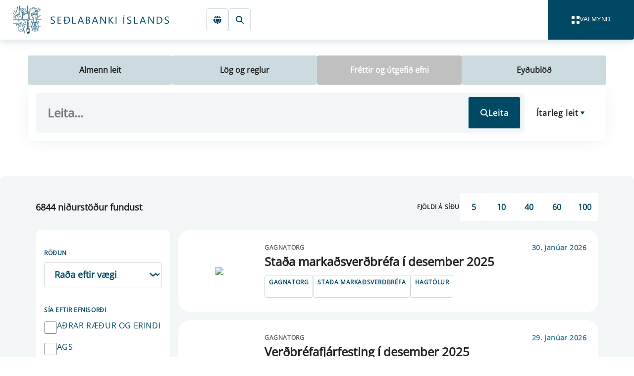

--- FILE ---
content_type: text/html; charset=utf-8
request_url: https://sedlabanki.is/leit/frettir-og-utgefid-efni/
body_size: 35354
content:

<!DOCTYPE html>
<html lang="is">
<head>
	<base href="/" />	
	<link as="script" crossorigin="anonymous" href="/_content/Veva.Modules.StandardViewComponents/index.js?v=7.25.1212.497" rel="modulepreload"></link>

	<link as="style" href="/_content/Veva.Modules.StandardViewComponents/style.css?v=7.25.1212.497" media="screen" rel="preload" type="text/css"></link>
<link as="style" href="/SedlabankiVeva.Application.styles.css?v=2026.01.22.0913" media="screen" rel="preload" type="text/css"></link>
<link as="style" href="/_content/SedlabankiVeva.Theme/css/theme-bundle.css?v=2026.01.22.0913" media="screen" rel="preload" type="text/css"></link>
<link href="/_content/Veva.Modules.StandardViewComponents/style.css?v=7.25.1212.497" media="screen" rel="stylesheet" type="text/css"></link>
<link href="/SedlabankiVeva.Application.styles.css?v=2026.01.22.0913" media="screen" rel="stylesheet" type="text/css"></link>
<link href="/_content/SedlabankiVeva.Theme/css/theme-bundle.css?v=2026.01.22.0913" media="screen" rel="stylesheet" type="text/css"></link>
<link crossorigin="anonymous" href="https://fonts.gstatic.com" media="screen" rel="preconnect" type="text/css"></link>
<link as="font" crossorigin="anonymous" href="https://fonts.gstatic.com/s/opensans/v40/memSYaGs126MiZpBA-UvWbX2vVnXBbObj2OVZyOOSr4dVJWUgsjZ0B4vaVIGxA.woff2" media="screen" rel="preload" type="font/woff2"></link>
<link as="font" crossorigin="anonymous" href="https://fonts.gstatic.com/s/opensans/v40/memSYaGs126MiZpBA-UvWbX2vVnXBbObj2OVZyOOSr4dVJWUgsjZ0B4gaVI.woff2" media="screen" rel="preload" type="font/woff2"></link>

	<link href="/library/?itemid=553bdb91-3f4e-4de4-80b2-81cafbdef9ed" rel="icon" />

	<link href="https://sedlabanki.is/leit/frettir-og-utgefid-efni/" rel="canonical" />

     
	<!--Blazor:{"type":"server","prerenderId":"26a6488bc6f14e2d8b94d58c782e16e9","key":{"locationHash":"77D12F14A8105320B1AAED6AE7E689DA0EC4483270A645E84079EAA0FFDF550D:0","formattedComponentKey":""},"sequence":0,"descriptor":"CfDJ8JzqiEPlZs1KsO1fgpgDy8j\u002B32RnlJTuJxNkTrIgQZi\u002Be0/WUML6\u002BZJNHLQLGvupZllslJOQQ0hIGm8VpaZLtuaHnFibBgjrNcZ9ZLl/i/JSpIjF1hFeOfUt7VUkVR57Roendf2sJFxWmwV1gmO4hy6sH0MxhrcFXI0/1zU7qUOg2\u002Bc7Pv/KLtF7wBzm1gR8Di7HuYMLycbDInzFPUX7rG58H3tjkY1NqPzP3DPGdlFw9y76dGgUZMvpBCsThLf7wDTYSJeZFdNh1QP8YgemGVmjYzMYrC2d8I5SDtgjbIR9tmg1805eLm\u002B7u6GZRZDs6r8PtxcCkoB92vWSS8bZGA9/sS0PgLJBPrq5CtfWuJRjdi6eD8KkNr9JDHdJoH7RkjJ2QmuZPgWpmVKkEi7HfBu1n1Mn0FaJ2Ol5gFmyMVYzCLBHp09vxT72zRY1XZ9Cq/8K85tBnf9JkqLMGvPHvESBSl49eaAtxcsuV5S4qdXi/HmXwunVx9gbe9qAN00BIHjoulFM1ahFqO65175/i0QD0slYwiPf0KjRliTUB6\u002BkaHJRFzAtXoDOI2ggPjIHYzZwUxWFkIZmU\u002BbqKDFNp8Q="}--><title>Se&#xF0;labanki &#xCD;slands | Fr&#xE9;ttir og &#xFA;tgefi&#xF0; efni</title><meta name="PageId" value="795fa146-b7c2-4f92-b789-51e925f6555c" /><meta name="robots" content="noindex,nofollow" /><meta name="viewport" content="width=device-width, initial-scale=1.0" /><meta name="editingPage" content="http://sedlabanki.is:80/?pageid=795fa146-b7c2-4f92-b789-51e925f6555c&amp;veva=" /><meta property="og:image" content="https://sedlabanki.is/library?itemid=d7311c14-f513-417b-b5d1-152a17885fe8" /><!--Blazor:{"prerenderId":"26a6488bc6f14e2d8b94d58c782e16e9"}-->
</head>
<body>
    <a href="#main" class="sr-only" b-v4gab5m52l>Fara beint &#xED; Meginm&#xE1;l</a><div class="layout-container theme-unspecified" id="page-container" b-v4gab5m52l><header class="" b-v4gab5m52l><div class="page-header page-header--hide-breadcrumb" b-lqjk399mka><div class="page-header-main" b-lqjk399mka><div class="page-header-navigation" b-lqjk399mka><input type="checkbox" id="navbar-drawer-control" class="navbar-drawer-control" b-1jldf55d2l />
<div class="nav" b-1jldf55d2l><div class="navbar-container" b-1jldf55d2l><div class="navbar" b-1jldf55d2l><div class="navbar-brand" b-1jldf55d2l><a href="/" title="Fors&#xED;&#xF0;a" class="navbar-home" b-1jldf55d2l><i class="navbar-icon" b-1jldf55d2l></i></a></div>
			<div class="navbar-actions" b-1jldf55d2l><inline-popup delay="1000" b-prnukafhw9><a href="" target="" title="Innskr&#xE1;ning" aria-label="Innskr&#xE1;ning" class="btn btn--secondary btn--secondary-stroke link-only-icon active" aria-current="page"><svg style="width:1.0em;fill:#004964;" class="fa-svg-icon" xmlns="http://www.w3.org/2000/svg" viewBox="0 0 448 512"><path d="M224 64c-44.2 0-80 35.8-80 80v48H384c35.3 0 64 28.7 64 64V448c0 35.3-28.7 64-64 64H64c-35.3 0-64-28.7-64-64V256c0-35.3 28.7-64 64-64H80V144C80 64.5 144.5 0 224 0c57.5 0 107 33.7 130.1 82.3c7.6 16 .8 35.1-15.2 42.6s-35.1 .8-42.6-15.2C283.4 82.6 255.9 64 224 64zm32 320c17.7 0 32-14.3 32-32s-14.3-32-32-32H192c-17.7 0-32 14.3-32 32s14.3 32 32 32h64z"/></svg></a>
	<div slot="popup-content" b-prnukafhw9><a href="https://gagnaskil.sedlabanki.is/" target="_blank" class="btn btn--tertiary ">Gagnaskilakerfi</a><a href="https://thjonustugatt.sedlabanki.is/" target="_blank" class="btn btn--tertiary ">Þjónustugátt</a><a href="https://skjalagatt.sedlabanki.is/" target="_blank" class="btn btn--tertiary ">Skjalagátt</a></div></inline-popup><a href="https://cb.is" target="" title="English" aria-label="English" class="btn btn--secondary btn--secondary-stroke link-only-icon "><svg style="width:1.0em;fill:#004964;" class="fa-svg-icon" xmlns="http://www.w3.org/2000/svg" viewBox="0 0 512 512"><path d="M352 256c0 22.2-1.2 43.6-3.3 64H163.3c-2.2-20.4-3.3-41.8-3.3-64s1.2-43.6 3.3-64H348.7c2.2 20.4 3.3 41.8 3.3 64zm28.8-64H503.9c5.3 20.5 8.1 41.9 8.1 64s-2.8 43.5-8.1 64H380.8c2.1-20.6 3.2-42 3.2-64s-1.1-43.4-3.2-64zm112.6-32H376.7c-10-63.9-29.8-117.4-55.3-151.6c78.3 20.7 142 77.5 171.9 151.6zm-149.1 0H167.7c6.1-36.4 15.5-68.6 27-94.7c10.5-23.6 22.2-40.7 33.5-51.5C239.4 3.2 248.7 0 256 0s16.6 3.2 27.8 13.8c11.3 10.8 23 27.9 33.5 51.5c11.6 26 20.9 58.2 27 94.7zm-209 0H18.6C48.6 85.9 112.2 29.1 190.6 8.4C165.1 42.6 145.3 96.1 135.3 160zM8.1 192H131.2c-2.1 20.6-3.2 42-3.2 64s1.1 43.4 3.2 64H8.1C2.8 299.5 0 278.1 0 256s2.8-43.5 8.1-64zM194.7 446.6c-11.6-26-20.9-58.2-27-94.6H344.3c-6.1 36.4-15.5 68.6-27 94.6c-10.5 23.6-22.2 40.7-33.5 51.5C272.6 508.8 263.3 512 256 512s-16.6-3.2-27.8-13.8c-11.3-10.8-23-27.9-33.5-51.5zM135.3 352c10 63.9 29.8 117.4 55.3 151.6C112.2 482.9 48.6 426.1 18.6 352H135.3zm358.1 0c-30 74.1-93.6 130.9-171.9 151.6c25.5-34.2 45.2-87.7 55.3-151.6H493.4z"/></svg></a><a href="/leit/almenn-leit/" target="" title="Leit" aria-label="Leit" class="btn btn--secondary btn--secondary-stroke link-only-icon "><svg style="width:1.0em;fill:#004964;" class="fa-svg-icon" xmlns="http://www.w3.org/2000/svg" viewBox="0 0 512 512"><path d="M416 208c0 45.9-14.9 88.3-40 122.7L502.6 457.4c12.5 12.5 12.5 32.8 0 45.3s-32.8 12.5-45.3 0L330.7 376c-34.4 25.2-76.8 40-122.7 40C93.1 416 0 322.9 0 208S93.1 0 208 0S416 93.1 416 208zM208 352a144 144 0 1 0 0-288 144 144 0 1 0 0 288z"/></svg></a></div>
			<button aria-label="opna valmynd" class="navbar-drawer-toggle" role="navigation" b-1jldf55d2l><label for="navbar-drawer-control" b-1jldf55d2l><div class="navbar-toggle-button" b-rvtiiwp7ud><div class="navbar-toggle-icon" b-rvtiiwp7ud><div b-rvtiiwp7ud></div>
		<div b-rvtiiwp7ud></div>
		<div b-rvtiiwp7ud></div>
		<div b-rvtiiwp7ud></div></div>

	<div class="navbar-toggle-labels" b-rvtiiwp7ud><div class="navbar-toggle-open-label" b-rvtiiwp7ud>Valmynd</div>
		<div class="navbar-toggle-close-label" b-rvtiiwp7ud>Loka</div></div></div></label></button></div>

		<div class="navbar-breadcrumbs" b-1jldf55d2l><input type="checkbox" class="bread-crumbs-dropdown-control" id="bread-crumbs-dropdown-control" b-m2y1mv29eo>
<nav class="bread-crumbs" role="navigation" aria-label="Breadcrumb Navigation" b-m2y1mv29eo><div class="bread-crumbs-level  bread-crumbs-level--children" b-qsa93g7bah><label class="bread-crumbs-page" for="bread-crumbs-dropdown-control" b-qsa93g7bah><a href="/" b-qsa93g7bah>Fors&#xED;&#xF0;a</a></label>

	<ol class="bread-crumbs-siblings" b-qsa93g7bah><li class="bread-crumbs-sibling  bread-crumbs-sibling--children" b-qsa93g7bah><a href="/peningastefna/" class="bread-crumbs-link" b-qsa93g7bah>Peningastefna</a></li><li class="bread-crumbs-sibling  bread-crumbs-sibling--children" b-qsa93g7bah><a href="/fjarmalastodugleiki/" class="bread-crumbs-link" b-qsa93g7bah>Fj&#xE1;rm&#xE1;last&#xF6;&#xF0;ugleiki</a></li><li class="bread-crumbs-sibling  bread-crumbs-sibling--children" b-qsa93g7bah><a href="/fjarmalaeftirlit/" class="bread-crumbs-link" b-qsa93g7bah>Fj&#xE1;rm&#xE1;laeftirlit</a></li><li class="bread-crumbs-sibling  bread-crumbs-sibling--children" b-qsa93g7bah><a href="/um-sedlabankann/" class="bread-crumbs-link" b-qsa93g7bah>Um Se&#xF0;labankann</a></li><li class="bread-crumbs-sibling  bread-crumbs-sibling--children" b-qsa93g7bah><a href="/greidslumidlun/" class="bread-crumbs-link" b-qsa93g7bah>Grei&#xF0;slumi&#xF0;lun&#x9;&#x9;</a></li><li class="bread-crumbs-sibling  bread-crumbs-sibling--children" b-qsa93g7bah><a href="/leyfisveitingar/" class="bread-crumbs-link" b-qsa93g7bah>Leyfisveitingar&#x9;&#x9;&#x9;</a></li><li class="bread-crumbs-sibling  bread-crumbs-sibling--children" b-qsa93g7bah><a href="/frettir-og-utgefid-efni/" class="bread-crumbs-link" b-qsa93g7bah>Fr&#xE9;ttir og &#xFA;tgefi&#xF0; efni</a></li><li class="bread-crumbs-sibling  bread-crumbs-sibling--children" b-qsa93g7bah><a href="/gagnatorg/" class="bread-crumbs-link" b-qsa93g7bah>Gagnatorg&#x9;&#x9;&#x9;</a></li><li class="bread-crumbs-sibling  bread-crumbs-sibling--children" b-qsa93g7bah><a href="/neytendur/" class="bread-crumbs-link" b-qsa93g7bah>Neytendur&#x9;&#x9;&#x9;</a></li><li class="bread-crumbs-sibling  bread-crumbs-sibling--children" b-qsa93g7bah><a href="/log-og-reglur/" class="bread-crumbs-link" b-qsa93g7bah>L&#xF6;g og reglur</a></li><li class="bread-crumbs-sibling  bread-crumbs-sibling--children" b-qsa93g7bah><a href="/thjonustuvefur/" class="bread-crumbs-link" b-qsa93g7bah>&#xDE;j&#xF3;nustuvefur&#x9;&#x9;&#x9;</a></li><li class="bread-crumbs-sibling  bread-crumbs-sibling--children" b-qsa93g7bah><a href="/thekkingarbanki/" class="bread-crumbs-link" b-qsa93g7bah>&#xDE;ekkingarbanki&#x9;</a></li><li class="bread-crumbs-sibling  bread-crumbs-sibling--children" b-qsa93g7bah><a href="/markadsvidskipti/" class="bread-crumbs-link" b-qsa93g7bah>Marka&#xF0;svi&#xF0;skipti</a></li></ol></div></nav></div></div>
		<div class="navbar-drawer" b-1jldf55d2l><div class="navbar-drawer-content" b-1jldf55d2l><div id="main-menu" class="main-menu" b-5pv8j7hhqt><div class="main-menu-toolbar" id="main-menu-toolbar" b-5pv8j7hhqt><div b-5pv8j7hhqt><button class="btn btn--icon-right main-menu-mode-label active" b-5pv8j7hhqt><div class="icon" style="--size:1em" b-2dcdmav5ep><svg class="default-icon" b-2dcdmav5ep><use href="/_content/SedlabankiVeva.Theme/icons/icons.svg#TableCellsLarge" b-2dcdmav5ep></use></svg>
	<svg class="toggled-icon" b-2dcdmav5ep><use href="/_content/SedlabankiVeva.Theme/icons/icons.svg#None" b-2dcdmav5ep></use></svg></div>Allir flokkar</button>
			<button class="btn btn--icon-right main-menu-mode-label " b-5pv8j7hhqt><div class="icon" style="--size:1em" b-2dcdmav5ep><svg class="default-icon" b-2dcdmav5ep><use href="/_content/SedlabankiVeva.Theme/icons/icons.svg#ArrowDownZa" b-2dcdmav5ep></use></svg>
	<svg class="toggled-icon" b-2dcdmav5ep><use href="/_content/SedlabankiVeva.Theme/icons/icons.svg#None" b-2dcdmav5ep></use></svg></div>Stafr&#xF3;fsr&#xF6;&#xF0;</button></div>
		<div b-5pv8j7hhqt><button class="btn btn--primary-white btn--borderless btn--icon-right main-menu-expand-all" onclick="expandAll(&#x27;main-menu&#x27;)" b-5pv8j7hhqt><div class="icon" style="--size:1em" b-2dcdmav5ep><svg class="default-icon" b-2dcdmav5ep><use href="/_content/SedlabankiVeva.Theme/icons/icons.svg#Eye" b-2dcdmav5ep></use></svg>
	<svg class="toggled-icon" b-2dcdmav5ep><use href="/_content/SedlabankiVeva.Theme/icons/icons.svg#None" b-2dcdmav5ep></use></svg></div>S&#xFD;na allt</button>
			<button class="btn btn--primary-white btn--borderless btn--icon-right main-menu-collapse-all" onclick="collapseAll(&#x27;main-menu&#x27;)" b-5pv8j7hhqt><div class="icon" style="--size:1em" b-2dcdmav5ep><svg class="default-icon" b-2dcdmav5ep><use href="/_content/SedlabankiVeva.Theme/icons/icons.svg#Eye" b-2dcdmav5ep></use></svg>
	<svg class="toggled-icon" b-2dcdmav5ep><use href="/_content/SedlabankiVeva.Theme/icons/icons.svg#None" b-2dcdmav5ep></use></svg></div>Loka &#xF6;llum</button></div></div>

	<div class="main-menu-cards" b-5pv8j7hhqt><div class="expandable-card" style="--panel-primary-color:#F2F6F7;--panel-secondary-color:#F8F7F4;--panel-border-color:transparent;--panel-primary-text-color:#002D3D;--panel-secondary-text-color:white;--panel-icon-background-color:#005CA8;--panel-title-background-color:#F2F6F7;--panel-title-text-color:#002D3D;--panel-icon-color:#F2F6F7;" b-mcgfbi2dn1><input type="checkbox" class="collapse-panel-control" id="collapse-panel-control-dcdc98a6-1dcc-43be-93f1-191011f9253d" b-vtx6cdysuu />
<div class="collapse-panel collapse-panel--label-full-height collapse-panel--colored" id="peningastefna" b-vtx6cdysuu><div class="collapse-panel-title" b-vtx6cdysuu><div class="collapse-panel-label" b-vtx6cdysuu><a href="/peningastefna/"><p>Peningastefna</p>
</a></div>
				<label tabindex="0" onkeypress="(event.key === &#x27;Enter&#x27;)&amp;&amp;this.click()" aria-label="Opna " for="collapse-panel-control-dcdc98a6-1dcc-43be-93f1-191011f9253d" class="collapse-panel-icon" b-vtx6cdysuu><div class="icon" style="--size:1em" b-2dcdmav5ep><svg class="default-icon" b-2dcdmav5ep><use href="/_content/SedlabankiVeva.Theme/icons/icons.svg#ChevronDown" b-2dcdmav5ep></use></svg>
	<svg class="toggled-icon" b-2dcdmav5ep><use href="/_content/SedlabankiVeva.Theme/icons/icons.svg#ChevronUp" b-2dcdmav5ep></use></svg></div><span class="sr-only" b-vtx6cdysuu>Expand</span></label></div><div class="collapse-panel-content-container" b-vtx6cdysuu><div class="collapse-panel-content" b-vtx6cdysuu><div class="collapse-panel-content-inner" b-vtx6cdysuu><ul class="menu-menu-items" b-5pv8j7hhqt><li class="menu-menu-item" b-5pv8j7hhqt><a href="/peningastefna/peningastefnunefnd/" b-5pv8j7hhqt>Peningastefnunefnd</a></li><li class="menu-menu-item" b-5pv8j7hhqt><a href="/peningastefna/verdbolgumarkmid/" b-5pv8j7hhqt>Ver&#xF0;b&#xF3;lgumarkmi&#xF0;</a></li><li class="menu-menu-item" b-5pv8j7hhqt><a href="/peningastefna/kannanir/" b-5pv8j7hhqt>Kannanir</a></li><li class="menu-menu-item" b-5pv8j7hhqt><a href="/peningastefna/verdbolguvaentingar-a-mismunandi-maelikvarda/" b-5pv8j7hhqt>Ver&#xF0;b&#xF3;lguv&#xE6;ntingar &#xE1; mismunandi m&#xE6;likvar&#xF0;a</a></li><li class="menu-menu-item" b-5pv8j7hhqt><a href="/peningastefna/efnahagsspa/" b-5pv8j7hhqt>Efnahagssp&#xE1;</a></li></ul></div></div></div></div></div><div class="expandable-card" style="--panel-primary-color:#F2F6F7;--panel-secondary-color:#F8F7F4;--panel-border-color:transparent;--panel-primary-text-color:#002D3D;--panel-secondary-text-color:white;--panel-icon-background-color:#C74E1A;--panel-title-background-color:#F2F6F7;--panel-title-text-color:#002D3D;--panel-icon-color:#F2F6F7;" b-mcgfbi2dn1><input type="checkbox" class="collapse-panel-control" id="collapse-panel-control-a0f4d284-2e69-488e-aa30-ebbc9e4940ba" b-vtx6cdysuu />
<div class="collapse-panel collapse-panel--label-full-height collapse-panel--colored" id="fjarmalastodugleiki" b-vtx6cdysuu><div class="collapse-panel-title" b-vtx6cdysuu><div class="collapse-panel-label" b-vtx6cdysuu><a href="/fjarmalastodugleiki/"><p>Fjármálastöðugleiki</p>
</a></div>
				<label tabindex="0" onkeypress="(event.key === &#x27;Enter&#x27;)&amp;&amp;this.click()" aria-label="Opna " for="collapse-panel-control-a0f4d284-2e69-488e-aa30-ebbc9e4940ba" class="collapse-panel-icon" b-vtx6cdysuu><div class="icon" style="--size:1em" b-2dcdmav5ep><svg class="default-icon" b-2dcdmav5ep><use href="/_content/SedlabankiVeva.Theme/icons/icons.svg#ChevronDown" b-2dcdmav5ep></use></svg>
	<svg class="toggled-icon" b-2dcdmav5ep><use href="/_content/SedlabankiVeva.Theme/icons/icons.svg#ChevronUp" b-2dcdmav5ep></use></svg></div><span class="sr-only" b-vtx6cdysuu>Expand</span></label></div><div class="collapse-panel-content-container" b-vtx6cdysuu><div class="collapse-panel-content" b-vtx6cdysuu><div class="collapse-panel-content-inner" b-vtx6cdysuu><ul class="menu-menu-items" b-5pv8j7hhqt><li class="menu-menu-item" b-5pv8j7hhqt><a href="/fjarmalastodugleiki/fjarmalastodugleikanefnd/" b-5pv8j7hhqt>Fj&#xE1;rm&#xE1;last&#xF6;&#xF0;ugleikanefnd</a></li><li class="menu-menu-item" b-5pv8j7hhqt><a href="/fjarmalastodugleiki/thjodhagsvarud/" b-5pv8j7hhqt>&#xDE;j&#xF3;&#xF0;hagsvar&#xFA;&#xF0;</a></li><li class="menu-menu-item" b-5pv8j7hhqt><a href="/fjarmalastodugleiki/gjaldeyrismal/" b-5pv8j7hhqt>Gjaldeyrism&#xE1;l</a></li><li class="menu-menu-item" b-5pv8j7hhqt><a href="/fjarmalastodugleiki/skilavald/" b-5pv8j7hhqt>Skilavald</a></li></ul></div></div></div></div></div><div class="expandable-card" style="--panel-primary-color:#F2F6F7;--panel-secondary-color:#F8F7F4;--panel-border-color:transparent;--panel-primary-text-color:#002D3D;--panel-secondary-text-color:white;--panel-icon-background-color:#941813;--panel-title-background-color:#F2F6F7;--panel-title-text-color:#002D3D;--panel-icon-color:#F2F6F7;" b-mcgfbi2dn1><input type="checkbox" class="collapse-panel-control" id="collapse-panel-control-2cb2ba3a-7508-4ce0-86c6-d870d8af487b" b-vtx6cdysuu />
<div class="collapse-panel collapse-panel--label-full-height collapse-panel--colored" id="fjarmalaeftirlit" b-vtx6cdysuu><div class="collapse-panel-title" b-vtx6cdysuu><div class="collapse-panel-label" b-vtx6cdysuu><a href="/fjarmalaeftirlit/"><p>Fjármálaeftirlit</p>
</a></div>
				<label tabindex="0" onkeypress="(event.key === &#x27;Enter&#x27;)&amp;&amp;this.click()" aria-label="Opna " for="collapse-panel-control-2cb2ba3a-7508-4ce0-86c6-d870d8af487b" class="collapse-panel-icon" b-vtx6cdysuu><div class="icon" style="--size:1em" b-2dcdmav5ep><svg class="default-icon" b-2dcdmav5ep><use href="/_content/SedlabankiVeva.Theme/icons/icons.svg#ChevronDown" b-2dcdmav5ep></use></svg>
	<svg class="toggled-icon" b-2dcdmav5ep><use href="/_content/SedlabankiVeva.Theme/icons/icons.svg#ChevronUp" b-2dcdmav5ep></use></svg></div><span class="sr-only" b-vtx6cdysuu>Expand</span></label></div><div class="collapse-panel-content-container" b-vtx6cdysuu><div class="collapse-panel-content" b-vtx6cdysuu><div class="collapse-panel-content-inner" b-vtx6cdysuu><ul class="menu-menu-items" b-5pv8j7hhqt><li class="menu-menu-item" b-5pv8j7hhqt><a href="/fjarmalaeftirlit/fjarmalaeftirlitsnefnd/" b-5pv8j7hhqt>Fj&#xE1;rm&#xE1;laeftirlitsnefnd</a></li><li class="menu-menu-item" b-5pv8j7hhqt><a href="/fjarmalaeftirlit/um-fjarmalaeftirlit/" b-5pv8j7hhqt>Um fj&#xE1;rm&#xE1;laeftirlit</a></li><li class="menu-menu-item" b-5pv8j7hhqt><a href="/fjarmalaeftirlit/eftirlitsskyld-starfsemi/" b-5pv8j7hhqt>Eftirlitsskyld starfsemi</a></li><li class="menu-menu-item" b-5pv8j7hhqt><a href="/fjarmalaeftirlit/fjarmalafyrirtaeki/" b-5pv8j7hhqt>Fj&#xE1;rm&#xE1;lafyrirt&#xE6;ki</a></li><li class="menu-menu-item" b-5pv8j7hhqt><a href="/fjarmalaeftirlit/lifeyrismarkadur/" b-5pv8j7hhqt>L&#xED;feyrismarka&#xF0;ur</a></li><li class="menu-menu-item" b-5pv8j7hhqt><a href="/fjarmalaeftirlit/vatryggingastarfsemi/" b-5pv8j7hhqt>V&#xE1;tryggingastarfsemi</a></li><li class="menu-menu-item" b-5pv8j7hhqt><a href="/fjarmalaeftirlit/verdbrefamarkadur-og-sjodir/" b-5pv8j7hhqt>Ver&#xF0;br&#xE9;famarka&#xF0;ur og sj&#xF3;&#xF0;ir</a></li><li class="menu-menu-item" b-5pv8j7hhqt><a href="/fjarmalaeftirlit/markadir-med-syndareignir-og-mica/" b-5pv8j7hhqt>Marka&#xF0;ir me&#xF0; s&#xFD;ndareignir og MiCA</a></li><li class="menu-menu-item" b-5pv8j7hhqt><a href="/fjarmalaeftirlit/eftirlit-med-peningathvaetti-og-fjarmognun-hrydjuverka/" b-5pv8j7hhqt>Eftirlit me&#xF0; a&#xF0;ger&#xF0;um gegn peninga&#xFE;v&#xE6;tti og fj&#xE1;rm&#xF6;gnun hry&#xF0;juverka</a></li><li class="menu-menu-item" b-5pv8j7hhqt><a href="/fjarmalaeftirlit/stafraenn-vidnamsthrottur-a-fjarmalamarkadi-dora/" b-5pv8j7hhqt>Stafr&#xE6;nn vi&#xF0;n&#xE1;ms&#xFE;r&#xF3;ttur &#xE1; fj&#xE1;rm&#xE1;lamarka&#xF0;i (DORA)</a></li><li class="menu-menu-item" b-5pv8j7hhqt><a href="/fjarmalaeftirlit/adrir-markadir/" b-5pv8j7hhqt>A&#xF0;rir marka&#xF0;ir</a></li></ul></div></div></div></div></div><div class="expandable-card" style="--panel-primary-color:#F2F6F7;--panel-secondary-color:#F8F7F4;--panel-border-color:transparent;--panel-primary-text-color:#002D3D;--panel-secondary-text-color:white;--panel-icon-background-color:#004964;--panel-title-background-color:#F2F6F7;--panel-title-text-color:#002D3D;--panel-icon-color:#F2F6F7;" b-mcgfbi2dn1><input type="checkbox" class="collapse-panel-control" id="collapse-panel-control-406dd5da-6c7d-49c0-b4fa-b563734dec04" b-vtx6cdysuu />
<div class="collapse-panel collapse-panel--label-full-height collapse-panel--colored" id="um-sedlabankann" b-vtx6cdysuu><div class="collapse-panel-title" b-vtx6cdysuu><div class="collapse-panel-label" b-vtx6cdysuu><a href="/um-sedlabankann/"><p>Um Seðlabankann</p>
</a></div>
				<label tabindex="0" onkeypress="(event.key === &#x27;Enter&#x27;)&amp;&amp;this.click()" aria-label="Opna " for="collapse-panel-control-406dd5da-6c7d-49c0-b4fa-b563734dec04" class="collapse-panel-icon" b-vtx6cdysuu><div class="icon" style="--size:1em" b-2dcdmav5ep><svg class="default-icon" b-2dcdmav5ep><use href="/_content/SedlabankiVeva.Theme/icons/icons.svg#ChevronDown" b-2dcdmav5ep></use></svg>
	<svg class="toggled-icon" b-2dcdmav5ep><use href="/_content/SedlabankiVeva.Theme/icons/icons.svg#ChevronUp" b-2dcdmav5ep></use></svg></div><span class="sr-only" b-vtx6cdysuu>Expand</span></label></div><div class="collapse-panel-content-container" b-vtx6cdysuu><div class="collapse-panel-content" b-vtx6cdysuu><div class="collapse-panel-content-inner" b-vtx6cdysuu><ul class="menu-menu-items" b-5pv8j7hhqt><li class="menu-menu-item" b-5pv8j7hhqt><a href="/um-sedlabankann/stjornarhaettir/" b-5pv8j7hhqt>Stj&#xF3;rnarh&#xE6;ttir</a></li><li class="menu-menu-item" b-5pv8j7hhqt><a href="/um-sedlabankann/althjodlegt-samstarf/" b-5pv8j7hhqt>Al&#xFE;j&#xF3;&#xF0;legt samstarf</a></li><li class="menu-menu-item" b-5pv8j7hhqt><a href="/um-sedlabankann/vinnustadurinn/" b-5pv8j7hhqt>Vinnusta&#xF0;urinn</a></li><li class="menu-menu-item" b-5pv8j7hhqt><a href="/um-sedlabankann/gjaldskra/" b-5pv8j7hhqt>Gjaldskr&#xE1;</a></li><li class="menu-menu-item" b-5pv8j7hhqt><a href="/um-sedlabankann/menningarstyrkur/" b-5pv8j7hhqt>Menningarstyrkur</a></li><li class="menu-menu-item" b-5pv8j7hhqt><a href="/um-sedlabankann/lanamal-rikisins/" b-5pv8j7hhqt>L&#xE1;nam&#xE1;l r&#xED;kisins</a></li></ul></div></div></div></div></div><div class="expandable-card" style="--panel-primary-color:#F2F6F7;--panel-secondary-color:#F8F7F4;--panel-border-color:transparent;--panel-primary-text-color:#002D3D;--panel-secondary-text-color:white;--panel-icon-background-color:#C74E1A;--panel-title-background-color:#F2F6F7;--panel-title-text-color:#002D3D;--panel-icon-color:#F2F6F7;" b-mcgfbi2dn1><input type="checkbox" class="collapse-panel-control" id="collapse-panel-control-5ef5e8b8-5de0-4280-86cc-a67212ec3fd7" b-vtx6cdysuu />
<div class="collapse-panel collapse-panel--label-full-height collapse-panel--colored" id="greidslumidlun" b-vtx6cdysuu><div class="collapse-panel-title" b-vtx6cdysuu><div class="collapse-panel-label" b-vtx6cdysuu><a href="/greidslumidlun/"><p>Greiðslumiðlun</p>
</a></div>
				<label tabindex="0" onkeypress="(event.key === &#x27;Enter&#x27;)&amp;&amp;this.click()" aria-label="Opna " for="collapse-panel-control-5ef5e8b8-5de0-4280-86cc-a67212ec3fd7" class="collapse-panel-icon" b-vtx6cdysuu><div class="icon" style="--size:1em" b-2dcdmav5ep><svg class="default-icon" b-2dcdmav5ep><use href="/_content/SedlabankiVeva.Theme/icons/icons.svg#ChevronDown" b-2dcdmav5ep></use></svg>
	<svg class="toggled-icon" b-2dcdmav5ep><use href="/_content/SedlabankiVeva.Theme/icons/icons.svg#ChevronUp" b-2dcdmav5ep></use></svg></div><span class="sr-only" b-vtx6cdysuu>Expand</span></label></div><div class="collapse-panel-content-container" b-vtx6cdysuu><div class="collapse-panel-content" b-vtx6cdysuu><div class="collapse-panel-content-inner" b-vtx6cdysuu><ul class="menu-menu-items" b-5pv8j7hhqt><li class="menu-menu-item" b-5pv8j7hhqt><a href="/greidslumidlun/yfirsyn-fjarmalainnvida/" b-5pv8j7hhqt>Yfirs&#xFD;n fj&#xE1;rm&#xE1;lainnvi&#xF0;a</a></li><li class="menu-menu-item" b-5pv8j7hhqt><a href="/greidslumidlun/rekstrar-og-netoryggismal/" b-5pv8j7hhqt>Rekstrar- og net&#xF6;ryggism&#xE1;l</a></li><li class="menu-menu-item" b-5pv8j7hhqt><a href="/greidslumidlun/millibankagreidslukerfi/" b-5pv8j7hhqt>Millibankagrei&#xF0;slukerfi</a></li><li class="menu-menu-item" b-5pv8j7hhqt><a href="/greidslumidlun/samstarfsvettvangar-i-greidslumidlun/" b-5pv8j7hhqt>Samstarfsvettvangar &#xED; grei&#xF0;slumi&#xF0;lun</a></li><li class="menu-menu-item" b-5pv8j7hhqt><a href="/greidslumidlun/sedlar-og-mynt/" b-5pv8j7hhqt>Se&#xF0;lar og mynt</a></li><li class="menu-menu-item" b-5pv8j7hhqt><a href="/greidslumidlun/umfang-svika-i-greidsluthjonustu/" b-5pv8j7hhqt>Umfang svika &#xED; grei&#xF0;slu&#xFE;j&#xF3;nustu</a></li></ul></div></div></div></div></div><div class="expandable-card" style="--panel-primary-color:#F2F6F7;--panel-secondary-color:#F8F7F4;--panel-border-color:transparent;--panel-primary-text-color:#002D3D;--panel-secondary-text-color:white;--panel-icon-background-color:#941813;--panel-title-background-color:#F2F6F7;--panel-title-text-color:#002D3D;--panel-icon-color:#F2F6F7;" b-mcgfbi2dn1><input type="checkbox" class="collapse-panel-control" id="collapse-panel-control-cb46ade7-9b33-45c9-a4d8-dd9e148f62cf" b-vtx6cdysuu />
<div class="collapse-panel collapse-panel--label-full-height collapse-panel--colored" id="leyfisveitingar" b-vtx6cdysuu><div class="collapse-panel-title" b-vtx6cdysuu><div class="collapse-panel-label" b-vtx6cdysuu><a href="/leyfisveitingar/"><p>Leyfisveitingar</p>
</a></div>
				<label tabindex="0" onkeypress="(event.key === &#x27;Enter&#x27;)&amp;&amp;this.click()" aria-label="Opna " for="collapse-panel-control-cb46ade7-9b33-45c9-a4d8-dd9e148f62cf" class="collapse-panel-icon" b-vtx6cdysuu><div class="icon" style="--size:1em" b-2dcdmav5ep><svg class="default-icon" b-2dcdmav5ep><use href="/_content/SedlabankiVeva.Theme/icons/icons.svg#ChevronDown" b-2dcdmav5ep></use></svg>
	<svg class="toggled-icon" b-2dcdmav5ep><use href="/_content/SedlabankiVeva.Theme/icons/icons.svg#ChevronUp" b-2dcdmav5ep></use></svg></div><span class="sr-only" b-vtx6cdysuu>Expand</span></label></div><div class="collapse-panel-content-container" b-vtx6cdysuu><div class="collapse-panel-content" b-vtx6cdysuu><div class="collapse-panel-content-inner" b-vtx6cdysuu><ul class="menu-menu-items" b-5pv8j7hhqt><li class="menu-menu-item" b-5pv8j7hhqt><a href="/leyfisveitingar/starfsleyfi-og-skraningar/" b-5pv8j7hhqt>Starfsleyfi og skr&#xE1;ningar</a></li><li class="menu-menu-item" b-5pv8j7hhqt><a href="/leyfisveitingar/mat-a-haefi/" b-5pv8j7hhqt>Mat &#xE1; h&#xE6;fi</a></li><li class="menu-menu-item" b-5pv8j7hhqt><a href="/leyfisveitingar/virkur-eignarhlutur/" b-5pv8j7hhqt>Virkur eignarhlutur</a></li><li class="menu-menu-item" b-5pv8j7hhqt><a href="/leyfisveitingar/utvistun/" b-5pv8j7hhqt>&#xDA;tvistun</a></li><li class="menu-menu-item" b-5pv8j7hhqt><a href="/leyfisveitingar/skyjathjonusta/" b-5pv8j7hhqt>Sk&#xFD;ja&#xFE;j&#xF3;nusta</a></li></ul></div></div></div></div></div><div class="expandable-card" style="--panel-primary-color:#F2F6F7;--panel-secondary-color:#F8F7F4;--panel-border-color:transparent;--panel-primary-text-color:#002D3D;--panel-secondary-text-color:white;--panel-icon-background-color:#004964;--panel-title-background-color:#F2F6F7;--panel-title-text-color:#002D3D;--panel-icon-color:#F2F6F7;" b-mcgfbi2dn1><input type="checkbox" class="collapse-panel-control" id="collapse-panel-control-080404c9-2938-417d-9ed9-6613ffe12df5" b-vtx6cdysuu />
<div class="collapse-panel collapse-panel--label-full-height collapse-panel--colored" id="frettir-og-utgefid-efni" b-vtx6cdysuu><div class="collapse-panel-title" b-vtx6cdysuu><div class="collapse-panel-label" b-vtx6cdysuu><a href="/frettir-og-utgefid-efni/"><p>Fréttir og útgefið efni</p>
</a></div>
				<label tabindex="0" onkeypress="(event.key === &#x27;Enter&#x27;)&amp;&amp;this.click()" aria-label="Opna " for="collapse-panel-control-080404c9-2938-417d-9ed9-6613ffe12df5" class="collapse-panel-icon" b-vtx6cdysuu><div class="icon" style="--size:1em" b-2dcdmav5ep><svg class="default-icon" b-2dcdmav5ep><use href="/_content/SedlabankiVeva.Theme/icons/icons.svg#ChevronDown" b-2dcdmav5ep></use></svg>
	<svg class="toggled-icon" b-2dcdmav5ep><use href="/_content/SedlabankiVeva.Theme/icons/icons.svg#ChevronUp" b-2dcdmav5ep></use></svg></div><span class="sr-only" b-vtx6cdysuu>Expand</span></label></div><div class="collapse-panel-content-container" b-vtx6cdysuu><div class="collapse-panel-content" b-vtx6cdysuu><div class="collapse-panel-content-inner" b-vtx6cdysuu><ul class="menu-menu-items" b-5pv8j7hhqt><li class="menu-menu-item" b-5pv8j7hhqt><a href="/frettir-og-utgefid-efni/frettir-og-tilkynningar/" b-5pv8j7hhqt>Fr&#xE9;ttir og tilkynningar</a></li><li class="menu-menu-item" b-5pv8j7hhqt><a href="/frettir-og-utgefid-efni/rit-og-skyrslur/" b-5pv8j7hhqt>Rit og sk&#xFD;rslur</a></li><li class="menu-menu-item" b-5pv8j7hhqt><a href="/frettir-og-utgefid-efni/kynningar-og-erindi/" b-5pv8j7hhqt>Kynningar og erindi</a></li><li class="menu-menu-item" b-5pv8j7hhqt><a href="/frettir-og-utgefid-efni/kalkofninn/" b-5pv8j7hhqt>Kalkofninn</a></li><li class="menu-menu-item" b-5pv8j7hhqt><a href="/frettir-og-utgefid-efni/vidburdir/" b-5pv8j7hhqt>Vi&#xF0;bur&#xF0;ir</a></li><li class="menu-menu-item" b-5pv8j7hhqt><a href="/frettir-og-utgefid-efni/umsagnir-sedlabankans/" b-5pv8j7hhqt>Umsagnir Se&#xF0;labankans</a></li><li class="menu-menu-item" b-5pv8j7hhqt><a href="/frettir-og-utgefid-efni/fyrir-fjolmidla/" b-5pv8j7hhqt>Fyrir fj&#xF6;lmi&#xF0;la</a></li></ul></div></div></div></div></div><div class="expandable-card" style="--panel-primary-color:#F2F6F7;--panel-secondary-color:#F8F7F4;--panel-border-color:transparent;--panel-primary-text-color:#002D3D;--panel-secondary-text-color:white;--panel-icon-background-color:#008064;--panel-title-background-color:#F2F6F7;--panel-title-text-color:#002D3D;--panel-icon-color:#F2F6F7;" b-mcgfbi2dn1><input type="checkbox" class="collapse-panel-control" id="collapse-panel-control-2b5a281c-347b-401a-bb9d-348d6a92503a" b-vtx6cdysuu />
<div class="collapse-panel collapse-panel--label-full-height collapse-panel--colored" id="gagnatorg" b-vtx6cdysuu><div class="collapse-panel-title" b-vtx6cdysuu><div class="collapse-panel-label" b-vtx6cdysuu><a href="/gagnatorg/"><p>Gagnatorg</p>
</a></div>
				<label tabindex="0" onkeypress="(event.key === &#x27;Enter&#x27;)&amp;&amp;this.click()" aria-label="Opna " for="collapse-panel-control-2b5a281c-347b-401a-bb9d-348d6a92503a" class="collapse-panel-icon" b-vtx6cdysuu><div class="icon" style="--size:1em" b-2dcdmav5ep><svg class="default-icon" b-2dcdmav5ep><use href="/_content/SedlabankiVeva.Theme/icons/icons.svg#ChevronDown" b-2dcdmav5ep></use></svg>
	<svg class="toggled-icon" b-2dcdmav5ep><use href="/_content/SedlabankiVeva.Theme/icons/icons.svg#ChevronUp" b-2dcdmav5ep></use></svg></div><span class="sr-only" b-vtx6cdysuu>Expand</span></label></div><div class="collapse-panel-content-container" b-vtx6cdysuu><div class="collapse-panel-content" b-vtx6cdysuu><div class="collapse-panel-content-inner" b-vtx6cdysuu><ul class="menu-menu-items" b-5pv8j7hhqt><li class="menu-menu-item" b-5pv8j7hhqt><a href="/gagnatorg/birtingaraaetlun/" b-5pv8j7hhqt>Birtingar&#xE1;&#xE6;tlun</a></li><li class="menu-menu-item" b-5pv8j7hhqt><a href="/gagnatorg/opinber-gengisskraning/" b-5pv8j7hhqt>Opinber gengisskr&#xE1;ning</a></li><li class="menu-menu-item" b-5pv8j7hhqt><a href="/gagnatorg/vextir/" b-5pv8j7hhqt>Vextir</a></li><li class="menu-menu-item" b-5pv8j7hhqt><a href="/gagnatorg/verdbolga/" b-5pv8j7hhqt>Ver&#xF0;b&#xF3;lga</a></li><li class="menu-menu-item" b-5pv8j7hhqt><a href="/gagnatorg/adferdafraedi/" b-5pv8j7hhqt>A&#xF0;fer&#xF0;afr&#xE6;&#xF0;i</a></li><li class="menu-menu-item" b-5pv8j7hhqt><a href="/gagnatorg/birtingastadall-ags-sdds/" b-5pv8j7hhqt>Birtingasta&#xF0;all AGS (SDDS)</a></li><li class="menu-menu-item" b-5pv8j7hhqt><a href="/gagnatorg/xml-gogn/" b-5pv8j7hhqt>XML g&#xF6;gn</a></li></ul></div></div></div></div></div><div class="expandable-card" style="--panel-primary-color:#F2F6F7;--panel-secondary-color:#F8F7F4;--panel-border-color:transparent;--panel-primary-text-color:#002D3D;--panel-secondary-text-color:white;--panel-icon-background-color:#774494;--panel-title-background-color:#F2F6F7;--panel-title-text-color:#002D3D;--panel-icon-color:#F2F6F7;" b-mcgfbi2dn1><input type="checkbox" class="collapse-panel-control" id="collapse-panel-control-c6e69fa2-1b0e-4099-af6c-98fab1d81327" b-vtx6cdysuu />
<div class="collapse-panel collapse-panel--label-full-height collapse-panel--colored" id="neytendur" b-vtx6cdysuu><div class="collapse-panel-title" b-vtx6cdysuu><div class="collapse-panel-label" b-vtx6cdysuu><a href="/neytendur/"><p>Neytendur</p>
</a></div>
				<label tabindex="0" onkeypress="(event.key === &#x27;Enter&#x27;)&amp;&amp;this.click()" aria-label="Opna " for="collapse-panel-control-c6e69fa2-1b0e-4099-af6c-98fab1d81327" class="collapse-panel-icon" b-vtx6cdysuu><div class="icon" style="--size:1em" b-2dcdmav5ep><svg class="default-icon" b-2dcdmav5ep><use href="/_content/SedlabankiVeva.Theme/icons/icons.svg#ChevronDown" b-2dcdmav5ep></use></svg>
	<svg class="toggled-icon" b-2dcdmav5ep><use href="/_content/SedlabankiVeva.Theme/icons/icons.svg#ChevronUp" b-2dcdmav5ep></use></svg></div><span class="sr-only" b-vtx6cdysuu>Expand</span></label></div><div class="collapse-panel-content-container" b-vtx6cdysuu><div class="collapse-panel-content" b-vtx6cdysuu><div class="collapse-panel-content-inner" b-vtx6cdysuu><ul class="menu-menu-items" b-5pv8j7hhqt><li class="menu-menu-item" b-5pv8j7hhqt><a href="/neytendur/lan/" b-5pv8j7hhqt>L&#xE1;n</a></li><li class="menu-menu-item" b-5pv8j7hhqt><a href="/neytendur/lifeyrismal/" b-5pv8j7hhqt>L&#xED;feyrism&#xE1;l</a></li><li class="menu-menu-item" b-5pv8j7hhqt><a href="/neytendur/greidslu-og-sparnadarreikningar/" b-5pv8j7hhqt>Grei&#xF0;slu- og sparna&#xF0;arreikningar</a></li><li class="menu-menu-item" b-5pv8j7hhqt><a href="/neytendur/sjodir/" b-5pv8j7hhqt>Sj&#xF3;&#xF0;ir</a></li><li class="menu-menu-item" b-5pv8j7hhqt><a href="/neytendur/fjarmalagerningar/" b-5pv8j7hhqt>Fj&#xE1;rm&#xE1;lagerningar</a></li><li class="menu-menu-item" b-5pv8j7hhqt><a href="/neytendur/vatryggingar/" b-5pv8j7hhqt>V&#xE1;tryggingar</a></li><li class="menu-menu-item" b-5pv8j7hhqt><a href="/neytendur/innheimta/" b-5pv8j7hhqt>Innheimta</a></li><li class="menu-menu-item" b-5pv8j7hhqt><a href="/neytendur/syndareignir-og-hopfjarmognun/" b-5pv8j7hhqt>S&#xFD;ndareignir og h&#xF3;pfj&#xE1;rm&#xF6;gnun</a></li><li class="menu-menu-item" b-5pv8j7hhqt><a href="/neytendur/greidsluthjonusta/" b-5pv8j7hhqt>Grei&#xF0;slu&#xFE;j&#xF3;nusta</a></li><li class="menu-menu-item" b-5pv8j7hhqt><a href="/neytendur/fjarfestavernd/" b-5pv8j7hhqt>Fj&#xE1;rfestavernd</a></li><li class="menu-menu-item" b-5pv8j7hhqt><a href="/neytendur/upplysingar-vegna-novis/" b-5pv8j7hhqt>Uppl&#xFD;singar vegna NOVIS</a></li><li class="menu-menu-item" b-5pv8j7hhqt><a href="/neytendur/urskurdaradilar-og-urlausn-deilumala/" b-5pv8j7hhqt>&#xDA;rskur&#xF0;ara&#xF0;ilar og &#xFA;rlausn deilum&#xE1;la</a></li><li class="menu-menu-item" b-5pv8j7hhqt><a href="/neytendur/vidvaranir/" b-5pv8j7hhqt>Vi&#xF0;varanir</a></li></ul></div></div></div></div></div><div class="expandable-card" style="--panel-primary-color:#F2F6F7;--panel-secondary-color:#F8F7F4;--panel-border-color:transparent;--panel-primary-text-color:#002D3D;--panel-secondary-text-color:white;--panel-icon-background-color:#004964;--panel-title-background-color:#F2F6F7;--panel-title-text-color:#002D3D;--panel-icon-color:#F2F6F7;" b-mcgfbi2dn1><input type="checkbox" class="collapse-panel-control" id="collapse-panel-control-926716a1-4da0-47b4-984f-9bb83dc129e6" b-vtx6cdysuu />
<div class="collapse-panel collapse-panel--label-full-height collapse-panel--colored" id="log-og-reglur" b-vtx6cdysuu><div class="collapse-panel-title" b-vtx6cdysuu><div class="collapse-panel-label" b-vtx6cdysuu><a href="/log-og-reglur/"><p>Lög og reglur</p>
</a></div>
				<label tabindex="0" onkeypress="(event.key === &#x27;Enter&#x27;)&amp;&amp;this.click()" aria-label="Opna " for="collapse-panel-control-926716a1-4da0-47b4-984f-9bb83dc129e6" class="collapse-panel-icon" b-vtx6cdysuu><div class="icon" style="--size:1em" b-2dcdmav5ep><svg class="default-icon" b-2dcdmav5ep><use href="/_content/SedlabankiVeva.Theme/icons/icons.svg#ChevronDown" b-2dcdmav5ep></use></svg>
	<svg class="toggled-icon" b-2dcdmav5ep><use href="/_content/SedlabankiVeva.Theme/icons/icons.svg#ChevronUp" b-2dcdmav5ep></use></svg></div><span class="sr-only" b-vtx6cdysuu>Expand</span></label></div><div class="collapse-panel-content-container" b-vtx6cdysuu><div class="collapse-panel-content" b-vtx6cdysuu><div class="collapse-panel-content-inner" b-vtx6cdysuu><ul class="menu-menu-items" b-5pv8j7hhqt><li class="menu-menu-item" b-5pv8j7hhqt><a href="/log-og-reglur/log/" b-5pv8j7hhqt>L&#xF6;g</a></li><li class="menu-menu-item" b-5pv8j7hhqt><a href="/log-og-reglur/reglur/" b-5pv8j7hhqt>Reglur</a></li><li class="menu-menu-item" b-5pv8j7hhqt><a href="/log-og-reglur/reglugerdir/" b-5pv8j7hhqt>Regluger&#xF0;ir</a></li><li class="menu-menu-item" b-5pv8j7hhqt><a href="/log-og-reglur/leidbeinandi-tilmaeli/" b-5pv8j7hhqt>Lei&#xF0;beinandi tilm&#xE6;li</a></li><li class="menu-menu-item" b-5pv8j7hhqt><a href="/log-og-reglur/umraeduskjol/" b-5pv8j7hhqt>Umr&#xE6;&#xF0;uskj&#xF6;l</a></li><li class="menu-menu-item" b-5pv8j7hhqt><a href="/log-og-reglur/vidmid-sedlabankans/" b-5pv8j7hhqt>Vi&#xF0;mi&#xF0; Se&#xF0;labankans</a></li><li class="menu-menu-item" b-5pv8j7hhqt><a href="/log-og-reglur/spurt-og-svarad-tulkanir/" b-5pv8j7hhqt>Spurt og svara&#xF0;/T&#xFA;lkanir </a></li><li class="menu-menu-item" b-5pv8j7hhqt><a href="/log-og-reglur/ny-og-vaentanleg-loggjof/" b-5pv8j7hhqt>N&#xFD; og v&#xE6;ntanleg l&#xF6;ggj&#xF6;f</a></li><li class="menu-menu-item" b-5pv8j7hhqt><a href="/log-og-reglur/dreifibref/" b-5pv8j7hhqt>Dreifibr&#xE9;f</a></li><li class="menu-menu-item" b-5pv8j7hhqt><a href="/log-og-reglur/ees-vidmidunarreglur/" b-5pv8j7hhqt>EES vi&#xF0;mi&#xF0;unarreglur</a></li></ul></div></div></div></div></div><div class="expandable-card" style="--panel-primary-color:#F2F6F7;--panel-secondary-color:#F8F7F4;--panel-border-color:transparent;--panel-primary-text-color:#002D3D;--panel-secondary-text-color:white;--panel-icon-background-color:#008064;--panel-title-background-color:#F2F6F7;--panel-title-text-color:#002D3D;--panel-icon-color:#F2F6F7;" b-mcgfbi2dn1><input type="checkbox" class="collapse-panel-control" id="collapse-panel-control-c9075092-5fb2-4851-8de7-d7a5023fe5f0" b-vtx6cdysuu />
<div class="collapse-panel collapse-panel--label-full-height collapse-panel--colored" id="thjonustuvefur" b-vtx6cdysuu><div class="collapse-panel-title" b-vtx6cdysuu><div class="collapse-panel-label" b-vtx6cdysuu><a href="/thjonustuvefur/"><p>Þjónustuvefur</p>
</a></div>
				<label tabindex="0" onkeypress="(event.key === &#x27;Enter&#x27;)&amp;&amp;this.click()" aria-label="Opna " for="collapse-panel-control-c9075092-5fb2-4851-8de7-d7a5023fe5f0" class="collapse-panel-icon" b-vtx6cdysuu><div class="icon" style="--size:1em" b-2dcdmav5ep><svg class="default-icon" b-2dcdmav5ep><use href="/_content/SedlabankiVeva.Theme/icons/icons.svg#ChevronDown" b-2dcdmav5ep></use></svg>
	<svg class="toggled-icon" b-2dcdmav5ep><use href="/_content/SedlabankiVeva.Theme/icons/icons.svg#ChevronUp" b-2dcdmav5ep></use></svg></div><span class="sr-only" b-vtx6cdysuu>Expand</span></label></div><div class="collapse-panel-content-container" b-vtx6cdysuu><div class="collapse-panel-content" b-vtx6cdysuu><div class="collapse-panel-content-inner" b-vtx6cdysuu><ul class="menu-menu-items" b-5pv8j7hhqt><li class="menu-menu-item" b-5pv8j7hhqt><a href="/thjonustuvefur/reglubundin-gagnaskil/" b-5pv8j7hhqt>Reglubundin gagnaskil</a></li><li class="menu-menu-item" b-5pv8j7hhqt><a href="/thjonustuvefur/oregluleg-gagnaskil/" b-5pv8j7hhqt>&#xD3;regluleg gagnaskil</a></li><li class="menu-menu-item" b-5pv8j7hhqt><a href="/thjonustuvefur/rafraen-birting-skjala/" b-5pv8j7hhqt>Rafr&#xE6;n birting skjala</a></li><li class="menu-menu-item" b-5pv8j7hhqt><a href="/thjonustuvefur/fjartaekni-thjonustubord/" b-5pv8j7hhqt>Fj&#xE1;rt&#xE6;kni &#xFE;j&#xF3;nustubor&#xF0;</a></li></ul></div></div></div></div></div><div class="expandable-card" style="--panel-primary-color:#F2F6F7;--panel-secondary-color:#F8F7F4;--panel-border-color:transparent;--panel-primary-text-color:#002D3D;--panel-secondary-text-color:white;--panel-icon-background-color:#774494;--panel-title-background-color:#F2F6F7;--panel-title-text-color:#002D3D;--panel-icon-color:#F2F6F7;" b-mcgfbi2dn1><input type="checkbox" class="collapse-panel-control" id="collapse-panel-control-50097afe-636c-4278-ac98-079ecc0ff472" b-vtx6cdysuu />
<div class="collapse-panel collapse-panel--label-full-height collapse-panel--colored" id="thekkingarbanki" b-vtx6cdysuu><div class="collapse-panel-title" b-vtx6cdysuu><div class="collapse-panel-label" b-vtx6cdysuu><a href="/thekkingarbanki/"><p>Þekkingarbanki</p>
</a></div>
				<label tabindex="0" onkeypress="(event.key === &#x27;Enter&#x27;)&amp;&amp;this.click()" aria-label="Opna " for="collapse-panel-control-50097afe-636c-4278-ac98-079ecc0ff472" class="collapse-panel-icon" b-vtx6cdysuu><div class="icon" style="--size:1em" b-2dcdmav5ep><svg class="default-icon" b-2dcdmav5ep><use href="/_content/SedlabankiVeva.Theme/icons/icons.svg#ChevronDown" b-2dcdmav5ep></use></svg>
	<svg class="toggled-icon" b-2dcdmav5ep><use href="/_content/SedlabankiVeva.Theme/icons/icons.svg#ChevronUp" b-2dcdmav5ep></use></svg></div><span class="sr-only" b-vtx6cdysuu>Expand</span></label></div><div class="collapse-panel-content-container" b-vtx6cdysuu><div class="collapse-panel-content" b-vtx6cdysuu><div class="collapse-panel-content-inner" b-vtx6cdysuu><ul class="menu-menu-items" b-5pv8j7hhqt><li class="menu-menu-item" b-5pv8j7hhqt><a href="/thekkingarbanki/fraedsluefni/" b-5pv8j7hhqt>Fr&#xE6;&#xF0;sluefni</a></li><li class="menu-menu-item" b-5pv8j7hhqt><a href="/thekkingarbanki/myndbond/" b-5pv8j7hhqt>Myndb&#xF6;nd</a></li><li class="menu-menu-item" b-5pv8j7hhqt><a href="/thekkingarbanki/saga-husnaedi-og-sofn/" b-5pv8j7hhqt>Saga, h&#xFA;sn&#xE6;&#xF0;i og s&#xF6;fn</a></li></ul></div></div></div></div></div><div class="expandable-card" style="--panel-primary-color:#F2F6F7;--panel-secondary-color:#F8F7F4;--panel-border-color:transparent;--panel-primary-text-color:#002D3D;--panel-secondary-text-color:white;--panel-icon-background-color:#515D70;--panel-title-background-color:#F2F6F7;--panel-title-text-color:#002D3D;--panel-icon-color:#F2F6F7;" b-mcgfbi2dn1><input type="checkbox" class="collapse-panel-control" id="collapse-panel-control-bb25a4c9-50cf-45e2-972d-6aa51b272b25" b-vtx6cdysuu />
<div class="collapse-panel collapse-panel--label-full-height collapse-panel--colored" id="markadsvidskipti" b-vtx6cdysuu><div class="collapse-panel-title" b-vtx6cdysuu><div class="collapse-panel-label" b-vtx6cdysuu><a href="/markadsvidskipti/"><p>Markaðsviðskipti</p>
</a></div>
				<label tabindex="0" onkeypress="(event.key === &#x27;Enter&#x27;)&amp;&amp;this.click()" aria-label="Opna " for="collapse-panel-control-bb25a4c9-50cf-45e2-972d-6aa51b272b25" class="collapse-panel-icon" b-vtx6cdysuu><div class="icon" style="--size:1em" b-2dcdmav5ep><svg class="default-icon" b-2dcdmav5ep><use href="/_content/SedlabankiVeva.Theme/icons/icons.svg#ChevronDown" b-2dcdmav5ep></use></svg>
	<svg class="toggled-icon" b-2dcdmav5ep><use href="/_content/SedlabankiVeva.Theme/icons/icons.svg#ChevronUp" b-2dcdmav5ep></use></svg></div><span class="sr-only" b-vtx6cdysuu>Expand</span></label></div><div class="collapse-panel-content-container" b-vtx6cdysuu><div class="collapse-panel-content" b-vtx6cdysuu><div class="collapse-panel-content-inner" b-vtx6cdysuu><ul class="menu-menu-items" b-5pv8j7hhqt><li class="menu-menu-item" b-5pv8j7hhqt><a href="/markadsvidskipti/adgerdir-sedlabankans/" b-5pv8j7hhqt>A&#xF0;ger&#xF0;ir Se&#xF0;labankans</a></li><li class="menu-menu-item" b-5pv8j7hhqt><a href="/markadsvidskipti/markadsadgerdir/" b-5pv8j7hhqt>Marka&#xF0;sa&#xF0;ger&#xF0;ir</a></li><li class="menu-menu-item" b-5pv8j7hhqt><a href="/markadsvidskipti/markadir/" b-5pv8j7hhqt>Marka&#xF0;ir</a></li><li class="menu-menu-item" b-5pv8j7hhqt><a href="/markadsvidskipti/vedhaef-verdbref/" b-5pv8j7hhqt>Ve&#xF0;h&#xE6;f ver&#xF0;br&#xE9;f</a></li><li class="menu-menu-item" b-5pv8j7hhqt><a href="/markadsvidskipti/gjaldeyrisfordi/" b-5pv8j7hhqt>Gjaldeyrisfor&#xF0;i</a></li><li class="menu-menu-item" b-5pv8j7hhqt><a href="/markadsvidskipti/norraen-nefnd-um-gjaldeyrismarkadi/" b-5pv8j7hhqt>Norr&#xE6;n nefnd um gjaldeyrismarka&#xF0;i</a></li></ul></div></div></div></div></div></div></div></div></div></div></div></div></div></header><main class="content-body" id="main" b-v4gab5m52l><div class="rs-content"><div class="page-section-loader" data-viewport-class="page-section--visible" style="--background-color:transparent" b-hyfwhrxt5r><section class="page-section page-section--normal page-section--title-style-normal" style="--height:0;--vertical-padding:0;--horizontal-padding:0;--vertical-margin:2;--title-bottom-padding:2;--title-icon-size:50px;--title-icon-gap:2.5rem;" b-hyfwhrxt5r><div class="page-section-wrapper page-section-wrapper--vertical-content-placement-center" b-hyfwhrxt5r><section class="page-section-main observe-size" data-size-prefix="content" b-hyfwhrxt5r><div class="page-section-content" b-hyfwhrxt5r><div class="veva-tabs " b-3v2ysm6tbl><div class="veva-tabs-tabs veva-tabs-tabs--overflowing veva-tabs-tabs--collapse-mobile" b-3v2ysm6tbl><label for="title-d740baa6-c24d-4d3d-a372-d3d04ed1531a" b-3v2ysm6tbl><div class="veva-tabs-title" b-3v2ysm6tbl>Fr&#xE9;ttir og &#xFA;tgefi&#xF0; efni</div>
				<input type="checkbox" id="title-d740baa6-c24d-4d3d-a372-d3d04ed1531a" b-3v2ysm6tbl /><ul class="veva-tabs-tab-list" role="tablist" b-3v2ysm6tbl><li class="veva-tabs-tab " id="veva-tabs-tab-0445e113-24f2-4eff-99e2-f2e0a28b930b" b-3v2ysm6tbl><a role="tab" href="/leit/almenn-leit/" class="veva-tabs-link" aria-selected="false" b-3v2ysm6tbl>Almenn leit</a></li><li class="veva-tabs-tab " id="veva-tabs-tab-118894ab-026c-417a-b01b-0d961eaeba38" b-3v2ysm6tbl><a role="tab" href="/leit/log-og-reglur/" class="veva-tabs-link" aria-selected="false" b-3v2ysm6tbl>L&#xF6;g og reglur</a></li><li class="veva-tabs-tab veva-tabs-tab--active" id="veva-tabs-tab-795fa146-b7c2-4f92-b789-51e925f6555c" b-3v2ysm6tbl><a role="tab" href="/leit/frettir-og-utgefid-efni/" class="veva-tabs-link" aria-selected="true" b-3v2ysm6tbl>Fr&#xE9;ttir og &#xFA;tgefi&#xF0; efni</a></li><li class="veva-tabs-tab " id="veva-tabs-tab-2e2e2a41-ca12-424a-a26f-d201f02039fb" b-3v2ysm6tbl><a role="tab" href="/leit/eydublod/" class="veva-tabs-link" aria-selected="false" b-3v2ysm6tbl>Ey&#xF0;ubl&#xF6;&#xF0;</a></li></ul></label></div></div><form method="get" onsubmit="" action="https://sedlabanki.is/leit/frettir-og-utgefid-efni/" id="generic-form-f10d17fb-9055-4bd4-b425-7c2ddb95302d"><div b-1u2a3lmg9h><div class="card card--borderless card--shadow-normalsmall" style="" b-d2vsvlssrb><div class="card-content" b-d2vsvlssrb><div class="search" b-1u2a3lmg9h><div class="search-basic" b-1u2a3lmg9h><div class="search-container" b-1u2a3lmg9h><div class="form-group   " b-mhmaq692uy><div class="input-container " b-mhmaq692uy><input onsearch="this.dispatchEvent(new Event(&#x27;change&#x27;, { bubbles: true }))" title="Leitaror&#xF0;" placeholder="Leita..." type="search" class="form-control " name="q" id="q" value="" b-x24lf32vsi /></div>

    <div class="form-group-actions" b-mhmaq692uy></div></div>
                    
                    <div class="search-container-desktop-search-button" b-1u2a3lmg9h><button type="submit" class="btn btn--primary"><svg style="width:1rem;fill:#FFFFFF;" class="fa-svg-icon" xmlns="http://www.w3.org/2000/svg" viewBox="0 0 512 512"><path d="M416 208c0 45.9-14.9 88.3-40 122.7L502.6 457.4c12.5 12.5 12.5 32.8 0 45.3s-32.8 12.5-45.3 0L330.7 376c-34.4 25.2-76.8 40-122.7 40C93.1 416 0 322.9 0 208S93.1 0 208 0S416 93.1 416 208zM208 352a144 144 0 1 0 0-288 144 144 0 1 0 0 288z"/></svg>Leita</button></div>

                    <div class="search-container-mobile-search-button" b-1u2a3lmg9h><button title="Leita" type="submit" class="btn btn--secondary only-icon"><svg style="width:1rem;fill:#004964;" class="fa-svg-icon" xmlns="http://www.w3.org/2000/svg" viewBox="0 0 512 512"><path d="M416 208c0 45.9-14.9 88.3-40 122.7L502.6 457.4c12.5 12.5 12.5 32.8 0 45.3s-32.8 12.5-45.3 0L330.7 376c-34.4 25.2-76.8 40-122.7 40C93.1 416 0 322.9 0 208S93.1 0 208 0S416 93.1 416 208zM208 352a144 144 0 1 0 0-288 144 144 0 1 0 0 288z"/></svg></button></div></div><div class="search-advanced-search-toggle-button" b-1u2a3lmg9h><label class="btn btn--secondary" tabindex="0" onkeypress="(event.key === &#x27;Enter&#x27;)&amp;&amp;this.click()" b-1u2a3lmg9h>&#xCD;tarleg leit
                            <input type="checkbox" class="search--advanced-toggle" checked="checked" b-1u2a3lmg9h /></label></div></div><div class="search-advanced" b-1u2a3lmg9h><style b-g6fltqfg1g>@media (max-width: 1079px)  { .veva-grid.veva-grid--ykipp_ggoeatnwuiupwu8g { display: flex;flex-direction: column;align-items: revert; }  }</style><div class="veva-grid  veva-grid--ykipp_ggoeatnwuiupwu8g" style="--veva-grid-column-gap:1rem;--veva-grid-row-gap:;--veva-grid-total-columns:12;" b-g6fltqfg1g><div class="veva-grid-column column-span-4 first" style="--veva-grid-column-span:4;--veva-grid-column-index:0" b-g6fltqfg1g><div class="form-group form-group-datepicker  has-dropdown  date-picker" b-1pxdm1fphb><label for="from" b-1pxdm1fphb>T&#xED;mabil fr&#xE1;</label><input type="date" class="form-control " name="from" id="from" value="" aria-describedby="fromhint" b-1pxdm1fphb /><small id="fromhint" class="form-text text-muted" b-1pxdm1fphb></small></div></div><div class="veva-grid-column column-span-4" style="--veva-grid-column-span:4;--veva-grid-column-index:1" b-g6fltqfg1g><div class="form-group form-group-datepicker  has-dropdown  date-picker" b-1pxdm1fphb><label for="to" b-1pxdm1fphb>T&#xED;mabil til</label><input type="date" class="form-control " name="to" id="to" value="" aria-describedby="tohint" b-1pxdm1fphb /><small id="tohint" class="form-text text-muted" b-1pxdm1fphb></small></div></div><div class="veva-grid-column column-span-4 last" style="--veva-grid-column-span:4;--veva-grid-column-index:2" b-g6fltqfg1g><div class="form-group   " b-mhmaq692uy><label for="category" b-mhmaq692uy>Flokkur</label><div class="input-container select-container" b-mhmaq692uy><select value="" class="form-control " name="category" id="category"><option value>Allir flokkar</option><option value="88b98844-443c-4f15-5eb3-08dc60756f12">Fr&#233;ttir&nbsp;og&nbsp;tilkynningar</option><option value="6f408887-1fa4-11ec-9b9b-005056bccf91">Kalkofninn</option><option value="7401d40e-1b4e-11e5-93ff-005056bc2afe">Rit&nbsp;og&nbsp;sk&#253;rslur</option><option value="cb00829b-9abe-4684-9603-08dc6088faf6">R&#230;&#240;ur&nbsp;og&nbsp;erindi</option></select></div>

    <div class="form-group-actions" b-mhmaq692uy></div></div></div></div><style b-g6fltqfg1g>@media (max-width: 1079px)  { .veva-grid.veva-grid--yrfwr9wa00sydml_ja9z8g { display: flex;flex-direction: column-reverse;align-items: revert; }  }</style><div class="veva-grid  veva-grid--content-align-bottom veva-grid--yrfwr9wa00sydml_ja9z8g" style="--veva-grid-column-gap:;--veva-grid-row-gap:;--veva-grid-total-columns:12;" b-g6fltqfg1g><div class="veva-grid-column column-span-10 first" style="--veva-grid-column-span:10;--veva-grid-column-index:0" b-g6fltqfg1g></div><div class="veva-grid-column column-span-2 last" style="--veva-grid-column-span:2;--veva-grid-column-index:1" b-g6fltqfg1g><button type="reset" class="btn btn--primary-white btn--icon-right btn--block"><svg style="width:1em;fill:#004964;" class="fa-svg-icon" xmlns="http://www.w3.org/2000/svg" viewBox="0 0 448 512"><path d="M135.2 17.7L128 32H32C14.3 32 0 46.3 0 64S14.3 96 32 96H416c17.7 0 32-14.3 32-32s-14.3-32-32-32H320l-7.2-14.3C307.4 6.8 296.3 0 284.2 0H163.8c-12.1 0-23.2 6.8-28.6 17.7zM416 128H32L53.2 467c1.6 25.3 22.6 45 47.9 45H346.9c25.3 0 46.3-19.7 47.9-45L416 128z"/></svg>Hreinsa val</button></div></div></div></div></div></div></div><div style="margin-top:4em"><div class="card card--borderless card--bleed" style="--background-color:#F2F6F7" b-d2vsvlssrb><div class="card-content" b-d2vsvlssrb><div class="paging-container"><div class="veva-grid  veva-grid--content-align-center " style="--veva-grid-column-gap:1rem;--veva-grid-row-gap:;--veva-grid-total-columns:12;" b-g6fltqfg1g><div class="veva-grid-column column-span-3 first" style="--veva-grid-column-span:3;--veva-grid-column-index:0" b-g6fltqfg1g><div class="filter-info" b-w8xmmydign>6844 ni&#xF0;urst&#xF6;&#xF0;ur fundust </div></div><div class="veva-grid-column column-span-9 last" style="--veva-grid-column-span:9;--veva-grid-column-index:1" b-g6fltqfg1g><div class="page-sizes" b-rkht6oct7q><div class="page-sizes-label" b-rkht6oct7q>Fj&#xF6;ldi &#xE1; s&#xED;&#xF0;u</div>
        <ul b-rkht6oct7q><li b-rkht6oct7q><a href="/leit/frettir-og-utgefid-efni/?pagesize=5" rel="nofollow" class="" __internal_preventDefault_onclick b-rkht6oct7q>5</a></li><li b-rkht6oct7q><a href="/leit/frettir-og-utgefid-efni/?pagesize=10" rel="nofollow" class="active" __internal_preventDefault_onclick b-rkht6oct7q>10</a></li><li b-rkht6oct7q><a href="/leit/frettir-og-utgefid-efni/?pagesize=40" rel="nofollow" class="" __internal_preventDefault_onclick b-rkht6oct7q>40</a></li><li b-rkht6oct7q><a href="/leit/frettir-og-utgefid-efni/?pagesize=60" rel="nofollow" class="" __internal_preventDefault_onclick b-rkht6oct7q>60</a></li><li b-rkht6oct7q><a href="/leit/frettir-og-utgefid-efni/?pagesize=100" rel="nofollow" class="" __internal_preventDefault_onclick b-rkht6oct7q>100</a></li></ul></div></div></div><style b-g6fltqfg1g>@media (max-width: 1079px)  { .veva-grid.veva-grid--lhmk0c4bnkwznfaw05szeq { display: flex;flex-direction: column;align-items: revert; }  }</style><div class="veva-grid  veva-grid--lhmk0c4bnkwznfaw05szeq" style="--veva-grid-column-gap:1rem;--veva-grid-row-gap:1em;--veva-grid-total-columns:12;" b-g6fltqfg1g><div class="veva-grid-column column-span-3 first" style="--veva-grid-column-span:3;--veva-grid-column-index:0" b-g6fltqfg1g><div class="card" style="--background-color:#FFFFFF" b-d2vsvlssrb><div class="card-content" b-d2vsvlssrb><div style="margin-top:1.25rem;margin-bottom:1.25rem;margin-left:0rem"><div class="form-group   " b-mhmaq692uy><label for="sorting" b-mhmaq692uy>R&#xF6;&#xF0;un</label><div class="input-container select-container" b-mhmaq692uy><select value="score, _published desc" class="form-control " name="sorting" id="sorting"><option value="score, _published desc" selected="selected" selected>Ra&#240;a&nbsp;eftir&nbsp;v&#230;gi</option><option value="_published desc">N&#253;jast&nbsp;fyrst</option><option value="_published">Elst&nbsp;fyrst</option></select></div>

    <div class="form-group-actions" b-mhmaq692uy></div></div></div><div class="overflow-container" style="--collapsed-height:500px;--expand-text:&#x27;Sj&#xE1; meira&#x27;;--collapse-text:&#x27;Sj&#xE1; minna&#x27;"><div><div class="form-group radio-checkbox-list uppercase  " b-mhmaq692uy><label for="tags" b-mhmaq692uy>S&#xED;a eftir efnisor&#xF0;i</label><div class="input-container " b-mhmaq692uy><div class="form-check"><input type="checkbox" value="true" class="form-check-input " name="tags" id="93fc206f-299c-4b90-a9fc-4685b930371a-tags-0" />

							<label for="93fc206f-299c-4b90-a9fc-4685b930371a-tags-0">a&#xF0;rar r&#xE6;&#xF0;ur og erindi</label></div><div class="form-check"><input type="checkbox" value="true" class="form-check-input " name="tags" id="93fc206f-299c-4b90-a9fc-4685b930371a-tags-1" />

							<label for="93fc206f-299c-4b90-a9fc-4685b930371a-tags-1">ags</label></div><div class="form-check"><input type="checkbox" value="true" class="form-check-input " name="tags" id="93fc206f-299c-4b90-a9fc-4685b930371a-tags-2" />

							<label for="93fc206f-299c-4b90-a9fc-4685b930371a-tags-2">al&#xFE;j&#xF3;&#xF0;legt samstarf</label></div><div class="form-check"><input type="checkbox" value="true" class="form-check-input " name="tags" id="93fc206f-299c-4b90-a9fc-4685b930371a-tags-3" />

							<label for="93fc206f-299c-4b90-a9fc-4685b930371a-tags-3">&#xE1;rsfundur</label></div><div class="form-check"><input type="checkbox" value="true" class="form-check-input " name="tags" id="93fc206f-299c-4b90-a9fc-4685b930371a-tags-4" />

							<label for="93fc206f-299c-4b90-a9fc-4685b930371a-tags-4">&#xE1;rshlutauppgj&#xF6;r</label></div><div class="form-check"><input type="checkbox" value="true" class="form-check-input " name="tags" id="93fc206f-299c-4b90-a9fc-4685b930371a-tags-5" />

							<label for="93fc206f-299c-4b90-a9fc-4685b930371a-tags-5">&#xE1;rssk&#xFD;rsla</label></div><div class="form-check"><input type="checkbox" value="true" class="form-check-input " name="tags" id="93fc206f-299c-4b90-a9fc-4685b930371a-tags-6" />

							<label for="93fc206f-299c-4b90-a9fc-4685b930371a-tags-6">bankar&#xE1;&#xF0;</label></div><div class="form-check"><input type="checkbox" value="true" class="form-check-input " name="tags" id="93fc206f-299c-4b90-a9fc-4685b930371a-tags-7" />

							<label for="93fc206f-299c-4b90-a9fc-4685b930371a-tags-7">bein fj&#xE1;rfesting</label></div><div class="form-check"><input type="checkbox" value="true" class="form-check-input " name="tags" id="93fc206f-299c-4b90-a9fc-4685b930371a-tags-8" />

							<label for="93fc206f-299c-4b90-a9fc-4685b930371a-tags-8">bis</label></div><div class="form-check"><input type="checkbox" value="true" class="form-check-input " name="tags" id="93fc206f-299c-4b90-a9fc-4685b930371a-tags-9" />

							<label for="93fc206f-299c-4b90-a9fc-4685b930371a-tags-9">covid</label></div><div class="form-check"><input type="checkbox" value="true" class="form-check-input " name="tags" id="93fc206f-299c-4b90-a9fc-4685b930371a-tags-10" />

							<label for="93fc206f-299c-4b90-a9fc-4685b930371a-tags-10">crr</label></div><div class="form-check"><input type="checkbox" value="true" class="form-check-input " name="tags" id="93fc206f-299c-4b90-a9fc-4685b930371a-tags-11" />

							<label for="93fc206f-299c-4b90-a9fc-4685b930371a-tags-11">dr&#xE1;ttarvextir</label></div><div class="form-check"><input type="checkbox" value="true" class="form-check-input " name="tags" id="93fc206f-299c-4b90-a9fc-4685b930371a-tags-12" />

							<label for="93fc206f-299c-4b90-a9fc-4685b930371a-tags-12">dr&#xE1;ttarvextir og vextir af peningakr&#xF6;fum</label></div><div class="form-check"><input type="checkbox" value="true" class="form-check-input " name="tags" id="93fc206f-299c-4b90-a9fc-4685b930371a-tags-13" />

							<label for="93fc206f-299c-4b90-a9fc-4685b930371a-tags-13">dreifibr&#xE9;f</label></div><div class="form-check"><input type="checkbox" value="true" class="form-check-input " name="tags" id="93fc206f-299c-4b90-a9fc-4685b930371a-tags-14" />

							<label for="93fc206f-299c-4b90-a9fc-4685b930371a-tags-14">eba</label></div><div class="form-check"><input type="checkbox" value="true" class="form-check-input " name="tags" id="93fc206f-299c-4b90-a9fc-4685b930371a-tags-15" />

							<label for="93fc206f-299c-4b90-a9fc-4685b930371a-tags-15">efnahags- og vi&#xF0;skiptanefnd</label></div><div class="form-check"><input type="checkbox" value="true" class="form-check-input " name="tags" id="93fc206f-299c-4b90-a9fc-4685b930371a-tags-16" />

							<label for="93fc206f-299c-4b90-a9fc-4685b930371a-tags-16">efnahags&#xE1;&#xE6;tlun</label></div><div class="form-check"><input type="checkbox" value="true" class="form-check-input " name="tags" id="93fc206f-299c-4b90-a9fc-4685b930371a-tags-17" />

							<label for="93fc206f-299c-4b90-a9fc-4685b930371a-tags-17">efnahagur se&#xF0;labanka &#xED;slands</label></div><div class="form-check"><input type="checkbox" value="true" class="form-check-input " name="tags" id="93fc206f-299c-4b90-a9fc-4685b930371a-tags-18" />

							<label for="93fc206f-299c-4b90-a9fc-4685b930371a-tags-18">efta</label></div><div class="form-check"><input type="checkbox" value="true" class="form-check-input " name="tags" id="93fc206f-299c-4b90-a9fc-4685b930371a-tags-19" />

							<label for="93fc206f-299c-4b90-a9fc-4685b930371a-tags-19">eftirlit me&#xF0; peninga&#xFE;v&#xE6;tti og fj&#xE1;rm&#xF6;gnun hry&#xF0;juverka</label></div><div class="form-check"><input type="checkbox" value="true" class="form-check-input " name="tags" id="93fc206f-299c-4b90-a9fc-4685b930371a-tags-20" />

							<label for="93fc206f-299c-4b90-a9fc-4685b930371a-tags-20">eiginfj&#xE1;raukar</label></div><div class="form-check"><input type="checkbox" value="true" class="form-check-input " name="tags" id="93fc206f-299c-4b90-a9fc-4685b930371a-tags-21" />

							<label for="93fc206f-299c-4b90-a9fc-4685b930371a-tags-21">eiopa</label></div><div class="form-check"><input type="checkbox" value="true" class="form-check-input " name="tags" id="93fc206f-299c-4b90-a9fc-4685b930371a-tags-22" />

							<label for="93fc206f-299c-4b90-a9fc-4685b930371a-tags-22">endursko&#xF0;un &#xE1; gjaldmi&#xF0;lavogum</label></div><div class="form-check"><input type="checkbox" value="true" class="form-check-input " name="tags" id="93fc206f-299c-4b90-a9fc-4685b930371a-tags-23" />

							<label for="93fc206f-299c-4b90-a9fc-4685b930371a-tags-23">erlend sta&#xF0;a se&#xF0;labankans</label></div><div class="form-check"><input type="checkbox" value="true" class="form-check-input " name="tags" id="93fc206f-299c-4b90-a9fc-4685b930371a-tags-24" />

							<label for="93fc206f-299c-4b90-a9fc-4685b930371a-tags-24">erlend sta&#xF0;a &#xFE;j&#xF3;&#xF0;arb&#xFA;sins</label></div><div class="form-check"><input type="checkbox" value="true" class="form-check-input " name="tags" id="93fc206f-299c-4b90-a9fc-4685b930371a-tags-25" />

							<label for="93fc206f-299c-4b90-a9fc-4685b930371a-tags-25">erlendar skuldir</label></div><div class="form-check"><input type="checkbox" value="true" class="form-check-input " name="tags" id="93fc206f-299c-4b90-a9fc-4685b930371a-tags-26" />

							<label for="93fc206f-299c-4b90-a9fc-4685b930371a-tags-26">erlendir se&#xF0;labankar</label></div><div class="form-check"><input type="checkbox" value="true" class="form-check-input " name="tags" id="93fc206f-299c-4b90-a9fc-4685b930371a-tags-27" />

							<label for="93fc206f-299c-4b90-a9fc-4685b930371a-tags-27">esma</label></div><div class="form-check"><input type="checkbox" value="true" class="form-check-input " name="tags" id="93fc206f-299c-4b90-a9fc-4685b930371a-tags-28" />

							<label for="93fc206f-299c-4b90-a9fc-4685b930371a-tags-28">fatf</label></div><div class="form-check"><input type="checkbox" value="true" class="form-check-input " name="tags" id="93fc206f-299c-4b90-a9fc-4685b930371a-tags-29" />

							<label for="93fc206f-299c-4b90-a9fc-4685b930371a-tags-29">fj&#xE1;rm&#xE1;laeftirlit</label></div><div class="form-check"><input type="checkbox" value="true" class="form-check-input " name="tags" id="93fc206f-299c-4b90-a9fc-4685b930371a-tags-30" />

							<label for="93fc206f-299c-4b90-a9fc-4685b930371a-tags-30">fj&#xE1;rm&#xE1;laeftirlitsnefnd</label></div><div class="form-check"><input type="checkbox" value="true" class="form-check-input " name="tags" id="93fc206f-299c-4b90-a9fc-4685b930371a-tags-31" />

							<label for="93fc206f-299c-4b90-a9fc-4685b930371a-tags-31">fj&#xE1;rm&#xE1;lafyrirt&#xE6;ki</label></div><div class="form-check"><input type="checkbox" value="true" class="form-check-input " name="tags" id="93fc206f-299c-4b90-a9fc-4685b930371a-tags-32" />

							<label for="93fc206f-299c-4b90-a9fc-4685b930371a-tags-32">fj&#xE1;rm&#xE1;lainnvi&#xF0;ir</label></div><div class="form-check"><input type="checkbox" value="true" class="form-check-input " name="tags" id="93fc206f-299c-4b90-a9fc-4685b930371a-tags-33" />

							<label for="93fc206f-299c-4b90-a9fc-4685b930371a-tags-33">fj&#xE1;rm&#xE1;lareikningar fj&#xE1;rm&#xE1;lafyrirt&#xE6;kja</label></div><div class="form-check"><input type="checkbox" value="true" class="form-check-input " name="tags" id="93fc206f-299c-4b90-a9fc-4685b930371a-tags-34" />

							<label for="93fc206f-299c-4b90-a9fc-4685b930371a-tags-34">fj&#xE1;rm&#xE1;last&#xF6;&#xF0;ugleikanefnd</label></div><div class="form-check"><input type="checkbox" value="true" class="form-check-input " name="tags" id="93fc206f-299c-4b90-a9fc-4685b930371a-tags-35" />

							<label for="93fc206f-299c-4b90-a9fc-4685b930371a-tags-35">fj&#xE1;rm&#xE1;last&#xF6;&#xF0;ugleiki</label></div><div class="form-check"><input type="checkbox" value="true" class="form-check-input " name="tags" id="93fc206f-299c-4b90-a9fc-4685b930371a-tags-36" />

							<label for="93fc206f-299c-4b90-a9fc-4685b930371a-tags-36">fr&#xE6;&#xF0;sla</label></div><div class="form-check"><input type="checkbox" value="true" class="form-check-input " name="tags" id="93fc206f-299c-4b90-a9fc-4685b930371a-tags-37" />

							<label for="93fc206f-299c-4b90-a9fc-4685b930371a-tags-37">fundarger&#xF0; fsn</label></div><div class="form-check"><input type="checkbox" value="true" class="form-check-input " name="tags" id="93fc206f-299c-4b90-a9fc-4685b930371a-tags-38" />

							<label for="93fc206f-299c-4b90-a9fc-4685b930371a-tags-38">fundarger&#xF0; psn</label></div><div class="form-check"><input type="checkbox" value="true" class="form-check-input " name="tags" id="93fc206f-299c-4b90-a9fc-4685b930371a-tags-39" />

							<label for="93fc206f-299c-4b90-a9fc-4685b930371a-tags-39">gagnatorg</label></div><div class="form-check"><input type="checkbox" value="true" class="form-check-input " name="tags" id="93fc206f-299c-4b90-a9fc-4685b930371a-tags-40" />

							<label for="93fc206f-299c-4b90-a9fc-4685b930371a-tags-40">gagns&#xE6;istilkynningar</label></div><div class="form-check"><input type="checkbox" value="true" class="form-check-input " name="tags" id="93fc206f-299c-4b90-a9fc-4685b930371a-tags-41" />

							<label for="93fc206f-299c-4b90-a9fc-4685b930371a-tags-41">gjaldeyrisfor&#xF0;i</label></div><div class="form-check"><input type="checkbox" value="true" class="form-check-input " name="tags" id="93fc206f-299c-4b90-a9fc-4685b930371a-tags-42" />

							<label for="93fc206f-299c-4b90-a9fc-4685b930371a-tags-42">gjaldeyrismarka&#xF0;ur</label></div><div class="form-check"><input type="checkbox" value="true" class="form-check-input " name="tags" id="93fc206f-299c-4b90-a9fc-4685b930371a-tags-43" />

							<label for="93fc206f-299c-4b90-a9fc-4685b930371a-tags-43">gjaldeyrismarka&#xF0;ur gengis&#xFE;r&#xF3;un og gjaldeyrisfor&#xF0;i</label></div><div class="form-check"><input type="checkbox" value="true" class="form-check-input " name="tags" id="93fc206f-299c-4b90-a9fc-4685b930371a-tags-44" />

							<label for="93fc206f-299c-4b90-a9fc-4685b930371a-tags-44">gjaldeyrisskipta&#xFE;j&#xF3;nusta</label></div><div class="form-check"><input type="checkbox" value="true" class="form-check-input " name="tags" id="93fc206f-299c-4b90-a9fc-4685b930371a-tags-45" />

							<label for="93fc206f-299c-4b90-a9fc-4685b930371a-tags-45">gjaldeyrisvi&#xF0;skipti</label></div><div class="form-check"><input type="checkbox" value="true" class="form-check-input " name="tags" id="93fc206f-299c-4b90-a9fc-4685b930371a-tags-46" />

							<label for="93fc206f-299c-4b90-a9fc-4685b930371a-tags-46">grei&#xF0;sluj&#xF6;fnu&#xF0;ur vi&#xF0; &#xFA;tl&#xF6;nd</label></div><div class="form-check"><input type="checkbox" value="true" class="form-check-input " name="tags" id="93fc206f-299c-4b90-a9fc-4685b930371a-tags-47" />

							<label for="93fc206f-299c-4b90-a9fc-4685b930371a-tags-47">grei&#xF0;slumi&#xF0;lun</label></div><div class="form-check"><input type="checkbox" value="true" class="form-check-input " name="tags" id="93fc206f-299c-4b90-a9fc-4685b930371a-tags-48" />

							<label for="93fc206f-299c-4b90-a9fc-4685b930371a-tags-48">grei&#xF0;slur&#xE1;&#xF0;</label></div><div class="form-check"><input type="checkbox" value="true" class="form-check-input " name="tags" id="93fc206f-299c-4b90-a9fc-4685b930371a-tags-49" />

							<label for="93fc206f-299c-4b90-a9fc-4685b930371a-tags-49">grei&#xF0;sluveitan</label></div><div class="form-check"><input type="checkbox" value="true" class="form-check-input " name="tags" id="93fc206f-299c-4b90-a9fc-4685b930371a-tags-50" />

							<label for="93fc206f-299c-4b90-a9fc-4685b930371a-tags-50">greinarger&#xF0;</label></div><div class="form-check"><input type="checkbox" value="true" class="form-check-input " name="tags" id="93fc206f-299c-4b90-a9fc-4685b930371a-tags-51" />

							<label for="93fc206f-299c-4b90-a9fc-4685b930371a-tags-51">hagt&#xF6;lur</label></div><div class="form-check"><input type="checkbox" value="true" class="form-check-input " name="tags" id="93fc206f-299c-4b90-a9fc-4685b930371a-tags-52" />

							<label for="93fc206f-299c-4b90-a9fc-4685b930371a-tags-52">hagv&#xED;sar</label></div><div class="form-check"><input type="checkbox" value="true" class="form-check-input " name="tags" id="93fc206f-299c-4b90-a9fc-4685b930371a-tags-53" />

							<label for="93fc206f-299c-4b90-a9fc-4685b930371a-tags-53">innheimtua&#xF0;ilar</label></div><div class="form-check"><input type="checkbox" value="true" class="form-check-input " name="tags" id="93fc206f-299c-4b90-a9fc-4685b930371a-tags-54" />

							<label for="93fc206f-299c-4b90-a9fc-4685b930371a-tags-54">innl&#xE1;nsstofnanir</label></div><div class="form-check"><input type="checkbox" value="true" class="form-check-input " name="tags" id="93fc206f-299c-4b90-a9fc-4685b930371a-tags-55" />

							<label for="93fc206f-299c-4b90-a9fc-4685b930371a-tags-55">kalkofninn</label></div><div class="form-check"><input type="checkbox" value="true" class="form-check-input " name="tags" id="93fc206f-299c-4b90-a9fc-4685b930371a-tags-56" />

							<label for="93fc206f-299c-4b90-a9fc-4685b930371a-tags-56">kr&#xF3;numarka&#xF0;ur</label></div><div class="form-check"><input type="checkbox" value="true" class="form-check-input " name="tags" id="93fc206f-299c-4b90-a9fc-4685b930371a-tags-57" />

							<label for="93fc206f-299c-4b90-a9fc-4685b930371a-tags-57">l&#xE1;nafyrirt&#xE6;ki</label></div><div class="form-check"><input type="checkbox" value="true" class="form-check-input " name="tags" id="93fc206f-299c-4b90-a9fc-4685b930371a-tags-58" />

							<label for="93fc206f-299c-4b90-a9fc-4685b930371a-tags-58">l&#xE1;nasj&#xF3;&#xF0;ir r&#xED;kisins</label></div><div class="form-check"><input type="checkbox" value="true" class="form-check-input " name="tags" id="93fc206f-299c-4b90-a9fc-4685b930371a-tags-59" />

							<label for="93fc206f-299c-4b90-a9fc-4685b930371a-tags-59">l&#xE1;n&#xFE;egaskilyr&#xF0;i</label></div><div class="form-check"><input type="checkbox" value="true" class="form-check-input " name="tags" id="93fc206f-299c-4b90-a9fc-4685b930371a-tags-60" />

							<label for="93fc206f-299c-4b90-a9fc-4685b930371a-tags-60">leyfisveitingar</label></div><div class="form-check"><input type="checkbox" value="true" class="form-check-input " name="tags" id="93fc206f-299c-4b90-a9fc-4685b930371a-tags-61" />

							<label for="93fc206f-299c-4b90-a9fc-4685b930371a-tags-61">l&#xED;feyrismarka&#xF0;ur</label></div><div class="form-check"><input type="checkbox" value="true" class="form-check-input " name="tags" id="93fc206f-299c-4b90-a9fc-4685b930371a-tags-62" />

							<label for="93fc206f-299c-4b90-a9fc-4685b930371a-tags-62">l&#xED;feyrissj&#xF3;&#xF0;ir</label></div><div class="form-check"><input type="checkbox" value="true" class="form-check-input " name="tags" id="93fc206f-299c-4b90-a9fc-4685b930371a-tags-63" />

							<label for="93fc206f-299c-4b90-a9fc-4685b930371a-tags-63">l&#xF6;g og reglur</label></div><div class="form-check"><input type="checkbox" value="true" class="form-check-input " name="tags" id="93fc206f-299c-4b90-a9fc-4685b930371a-tags-64" />

							<label for="93fc206f-299c-4b90-a9fc-4685b930371a-tags-64">mannau&#xF0;ur</label></div><div class="form-check"><input type="checkbox" value="true" class="form-check-input " name="tags" id="93fc206f-299c-4b90-a9fc-4685b930371a-tags-65" />

							<label for="93fc206f-299c-4b90-a9fc-4685b930371a-tags-65">marka&#xF0;sk&#xF6;nnun</label></div><div class="form-check"><input type="checkbox" value="true" class="form-check-input " name="tags" id="93fc206f-299c-4b90-a9fc-4685b930371a-tags-66" />

							<label for="93fc206f-299c-4b90-a9fc-4685b930371a-tags-66">marka&#xF0;svi&#xF0;skipti</label></div><div class="form-check"><input type="checkbox" value="true" class="form-check-input " name="tags" id="93fc206f-299c-4b90-a9fc-4685b930371a-tags-67" />

							<label for="93fc206f-299c-4b90-a9fc-4685b930371a-tags-67">m&#xE1;lstofur</label></div><div class="form-check"><input type="checkbox" value="true" class="form-check-input " name="tags" id="93fc206f-299c-4b90-a9fc-4685b930371a-tags-68" />

							<label for="93fc206f-299c-4b90-a9fc-4685b930371a-tags-68">meginvextir</label></div><div class="form-check"><input type="checkbox" value="true" class="form-check-input " name="tags" id="93fc206f-299c-4b90-a9fc-4685b930371a-tags-69" />

							<label for="93fc206f-299c-4b90-a9fc-4685b930371a-tags-69">menningarstyrkur</label></div><div class="form-check"><input type="checkbox" value="true" class="form-check-input " name="tags" id="93fc206f-299c-4b90-a9fc-4685b930371a-tags-70" />

							<label for="93fc206f-299c-4b90-a9fc-4685b930371a-tags-70">neytendur</label></div><div class="form-check"><input type="checkbox" value="true" class="form-check-input " name="tags" id="93fc206f-299c-4b90-a9fc-4685b930371a-tags-71" />

							<label for="93fc206f-299c-4b90-a9fc-4685b930371a-tags-71">oecd</label></div><div class="form-check"><input type="checkbox" value="true" class="form-check-input " name="tags" id="93fc206f-299c-4b90-a9fc-4685b930371a-tags-72" />

							<label for="93fc206f-299c-4b90-a9fc-4685b930371a-tags-72">peningam&#xE1;l</label></div><div class="form-check"><input type="checkbox" value="true" class="form-check-input " name="tags" id="93fc206f-299c-4b90-a9fc-4685b930371a-tags-73" />

							<label for="93fc206f-299c-4b90-a9fc-4685b930371a-tags-73">peningastefna</label></div><div class="form-check"><input type="checkbox" value="true" class="form-check-input " name="tags" id="93fc206f-299c-4b90-a9fc-4685b930371a-tags-74" />

							<label for="93fc206f-299c-4b90-a9fc-4685b930371a-tags-74">peningastefnunefnd</label></div><div class="form-check"><input type="checkbox" value="true" class="form-check-input " name="tags" id="93fc206f-299c-4b90-a9fc-4685b930371a-tags-75" />

							<label for="93fc206f-299c-4b90-a9fc-4685b930371a-tags-75">rafeyrir</label></div><div class="form-check"><input type="checkbox" value="true" class="form-check-input " name="tags" id="93fc206f-299c-4b90-a9fc-4685b930371a-tags-76" />

							<label for="93fc206f-299c-4b90-a9fc-4685b930371a-tags-76">rafeyrir og grei&#xF0;slu&#xFE;j&#xF3;nusta</label></div><div class="form-check"><input type="checkbox" value="true" class="form-check-input " name="tags" id="93fc206f-299c-4b90-a9fc-4685b930371a-tags-77" />

							<label for="93fc206f-299c-4b90-a9fc-4685b930371a-tags-77">ranns&#xF3;knarritger&#xF0;</label></div><div class="form-check"><input type="checkbox" value="true" class="form-check-input " name="tags" id="93fc206f-299c-4b90-a9fc-4685b930371a-tags-78" />

							<label for="93fc206f-299c-4b90-a9fc-4685b930371a-tags-78">raungengi</label></div><div class="form-check"><input type="checkbox" value="true" class="form-check-input " name="tags" id="93fc206f-299c-4b90-a9fc-4685b930371a-tags-79" />

							<label for="93fc206f-299c-4b90-a9fc-4685b930371a-tags-79">reglub&#xF3;kar&#xE1;&#xF0;</label></div><div class="form-check"><input type="checkbox" value="true" class="form-check-input " name="tags" id="93fc206f-299c-4b90-a9fc-4685b930371a-tags-80" />

							<label for="93fc206f-299c-4b90-a9fc-4685b930371a-tags-80">reglubreytingar</label></div><div class="form-check"><input type="checkbox" value="true" class="form-check-input " name="tags" id="93fc206f-299c-4b90-a9fc-4685b930371a-tags-81" />

							<label for="93fc206f-299c-4b90-a9fc-4685b930371a-tags-81">riti&#xF0; fj&#xE1;rm&#xE1;laeftirlit</label></div><div class="form-check"><input type="checkbox" value="true" class="form-check-input " name="tags" id="93fc206f-299c-4b90-a9fc-4685b930371a-tags-82" />

							<label for="93fc206f-299c-4b90-a9fc-4685b930371a-tags-82">riti&#xF0; fj&#xE1;rm&#xE1;last&#xF6;&#xF0;ugleiki</label></div><div class="form-check"><input type="checkbox" value="true" class="form-check-input " name="tags" id="93fc206f-299c-4b90-a9fc-4685b930371a-tags-83" />

							<label for="93fc206f-299c-4b90-a9fc-4685b930371a-tags-83">riti&#xF0; grei&#xF0;sluj&#xF6;fnu&#xF0;ur</label></div><div class="form-check"><input type="checkbox" value="true" class="form-check-input " name="tags" id="93fc206f-299c-4b90-a9fc-4685b930371a-tags-84" />

							<label for="93fc206f-299c-4b90-a9fc-4685b930371a-tags-84">r&#xE6;&#xF0;ur se&#xF0;labankastj&#xF3;ra</label></div><div class="form-check"><input type="checkbox" value="true" class="form-check-input " name="tags" id="93fc206f-299c-4b90-a9fc-4685b930371a-tags-85" />

							<label for="93fc206f-299c-4b90-a9fc-4685b930371a-tags-85">r&#xE6;&#xF0;ur varase&#xF0;labankastj&#xF3;ra</label></div><div class="form-check"><input type="checkbox" value="true" class="form-check-input " name="tags" id="93fc206f-299c-4b90-a9fc-4685b930371a-tags-86" />

							<label for="93fc206f-299c-4b90-a9fc-4685b930371a-tags-86">samkomulag um s&#xE1;tt</label></div><div class="form-check"><input type="checkbox" value="true" class="form-check-input " name="tags" id="93fc206f-299c-4b90-a9fc-4685b930371a-tags-87" />

							<label for="93fc206f-299c-4b90-a9fc-4685b930371a-tags-87">s&#xE9;rrit</label></div><div class="form-check"><input type="checkbox" value="true" class="form-check-input " name="tags" id="93fc206f-299c-4b90-a9fc-4685b930371a-tags-88" />

							<label for="93fc206f-299c-4b90-a9fc-4685b930371a-tags-88">sj&#xE1;lfb&#xE6;rni</label></div><div class="form-check"><input type="checkbox" value="true" class="form-check-input " name="tags" id="93fc206f-299c-4b90-a9fc-4685b930371a-tags-89" />

							<label for="93fc206f-299c-4b90-a9fc-4685b930371a-tags-89">sj&#xE1;lfb&#xE6;rnisk&#xFD;rsla</label></div><div class="form-check"><input type="checkbox" value="true" class="form-check-input " name="tags" id="93fc206f-299c-4b90-a9fc-4685b930371a-tags-90" />

							<label for="93fc206f-299c-4b90-a9fc-4685b930371a-tags-90">sj&#xF3;&#xF0;ir</label></div><div class="form-check"><input type="checkbox" value="true" class="form-check-input " name="tags" id="93fc206f-299c-4b90-a9fc-4685b930371a-tags-91" />

							<label for="93fc206f-299c-4b90-a9fc-4685b930371a-tags-91">sj&#xF3;&#xF0;ir og rekstrara&#xF0;ilar</label></div><div class="form-check"><input type="checkbox" value="true" class="form-check-input " name="tags" id="93fc206f-299c-4b90-a9fc-4685b930371a-tags-92" />

							<label for="93fc206f-299c-4b90-a9fc-4685b930371a-tags-92">skila&#xE1;&#xE6;tlanir</label></div><div class="form-check"><input type="checkbox" value="true" class="form-check-input " name="tags" id="93fc206f-299c-4b90-a9fc-4685b930371a-tags-93" />

							<label for="93fc206f-299c-4b90-a9fc-4685b930371a-tags-93">skr&#xE1;ningar</label></div><div class="form-check"><input type="checkbox" value="true" class="form-check-input " name="tags" id="93fc206f-299c-4b90-a9fc-4685b930371a-tags-94" />

							<label for="93fc206f-299c-4b90-a9fc-4685b930371a-tags-94">sk&#xFD;rslur ags</label></div><div class="form-check"><input type="checkbox" value="true" class="form-check-input " name="tags" id="93fc206f-299c-4b90-a9fc-4685b930371a-tags-95" />

							<label for="93fc206f-299c-4b90-a9fc-4685b930371a-tags-95">sm&#xE1;grei&#xF0;slumi&#xF0;lun</label></div><div class="form-check"><input type="checkbox" value="true" class="form-check-input " name="tags" id="93fc206f-299c-4b90-a9fc-4685b930371a-tags-96" />

							<label for="93fc206f-299c-4b90-a9fc-4685b930371a-tags-96">sta&#xF0;a marka&#xF0;sver&#xF0;br&#xE9;fa</label></div><div class="form-check"><input type="checkbox" value="true" class="form-check-input " name="tags" id="93fc206f-299c-4b90-a9fc-4685b930371a-tags-97" />

							<label for="93fc206f-299c-4b90-a9fc-4685b930371a-tags-97">starfsleyfi</label></div><div class="form-check"><input type="checkbox" value="true" class="form-check-input " name="tags" id="93fc206f-299c-4b90-a9fc-4685b930371a-tags-98" />

							<label for="93fc206f-299c-4b90-a9fc-4685b930371a-tags-98">s&#xFD;ndarf&#xE9;</label></div><div class="form-check"><input type="checkbox" value="true" class="form-check-input " name="tags" id="93fc206f-299c-4b90-a9fc-4685b930371a-tags-99" />

							<label for="93fc206f-299c-4b90-a9fc-4685b930371a-tags-99">tryggingaf&#xE9;l&#xF6;g</label></div><div class="form-check"><input type="checkbox" value="true" class="form-check-input " name="tags" id="93fc206f-299c-4b90-a9fc-4685b930371a-tags-100" />

							<label for="93fc206f-299c-4b90-a9fc-4685b930371a-tags-100">um se&#xF0;labankann</label></div><div class="form-check"><input type="checkbox" value="true" class="form-check-input " name="tags" id="93fc206f-299c-4b90-a9fc-4685b930371a-tags-101" />

							<label for="93fc206f-299c-4b90-a9fc-4685b930371a-tags-101">uppl&#xFD;singarit</label></div><div class="form-check"><input type="checkbox" value="true" class="form-check-input " name="tags" id="93fc206f-299c-4b90-a9fc-4685b930371a-tags-102" />

							<label for="93fc206f-299c-4b90-a9fc-4685b930371a-tags-102">&#xFA;tbo&#xF0; ver&#xF0;br&#xE9;fa</label></div><div class="form-check"><input type="checkbox" value="true" class="form-check-input " name="tags" id="93fc206f-299c-4b90-a9fc-4685b930371a-tags-103" />

							<label for="93fc206f-299c-4b90-a9fc-4685b930371a-tags-103">&#xFA;tl&#xE1;nak&#xF6;nnun</label></div><div class="form-check"><input type="checkbox" value="true" class="form-check-input " name="tags" id="93fc206f-299c-4b90-a9fc-4685b930371a-tags-104" />

							<label for="93fc206f-299c-4b90-a9fc-4685b930371a-tags-104">vaxta&#xE1;kv&#xF6;r&#xF0;un</label></div><div class="form-check"><input type="checkbox" value="true" class="form-check-input " name="tags" id="93fc206f-299c-4b90-a9fc-4685b930371a-tags-105" />

							<label for="93fc206f-299c-4b90-a9fc-4685b930371a-tags-105">v&#xE1;tryggingaf&#xE9;l&#xF6;g og v&#xE1;tryggingami&#xF0;lanir</label></div><div class="form-check"><input type="checkbox" value="true" class="form-check-input " name="tags" id="93fc206f-299c-4b90-a9fc-4685b930371a-tags-106" />

							<label for="93fc206f-299c-4b90-a9fc-4685b930371a-tags-106">v&#xE1;tryggingastarfsemi</label></div><div class="form-check"><input type="checkbox" value="true" class="form-check-input " name="tags" id="93fc206f-299c-4b90-a9fc-4685b930371a-tags-107" />

							<label for="93fc206f-299c-4b90-a9fc-4685b930371a-tags-107">vef&#xFA;tsendingar</label></div><div class="form-check"><input type="checkbox" value="true" class="form-check-input " name="tags" id="93fc206f-299c-4b90-a9fc-4685b930371a-tags-108" />

							<label for="93fc206f-299c-4b90-a9fc-4685b930371a-tags-108">ver&#xF0;b&#xF3;lga</label></div><div class="form-check"><input type="checkbox" value="true" class="form-check-input " name="tags" id="93fc206f-299c-4b90-a9fc-4685b930371a-tags-109" />

							<label for="93fc206f-299c-4b90-a9fc-4685b930371a-tags-109">ver&#xF0;br&#xE9;fa fj&#xE1;rfestingar og fagfj&#xE1;rfestasj&#xF3;&#xF0;ir</label></div><div class="form-check"><input type="checkbox" value="true" class="form-check-input " name="tags" id="93fc206f-299c-4b90-a9fc-4685b930371a-tags-110" />

							<label for="93fc206f-299c-4b90-a9fc-4685b930371a-tags-110">ver&#xF0;br&#xE9;fafj&#xE1;rfesting</label></div><div class="form-check"><input type="checkbox" value="true" class="form-check-input " name="tags" id="93fc206f-299c-4b90-a9fc-4685b930371a-tags-111" />

							<label for="93fc206f-299c-4b90-a9fc-4685b930371a-tags-111">ver&#xF0;br&#xE9;fafyrirt&#xE6;ki</label></div><div class="form-check"><input type="checkbox" value="true" class="form-check-input " name="tags" id="93fc206f-299c-4b90-a9fc-4685b930371a-tags-112" />

							<label for="93fc206f-299c-4b90-a9fc-4685b930371a-tags-112">ver&#xF0;br&#xE9;famarka&#xF0;ur</label></div><div class="form-check"><input type="checkbox" value="true" class="form-check-input " name="tags" id="93fc206f-299c-4b90-a9fc-4685b930371a-tags-113" />

							<label for="93fc206f-299c-4b90-a9fc-4685b930371a-tags-113">ver&#xF0;br&#xE9;fami&#xF0;st&#xF6;&#xF0;var</label></div><div class="form-check"><input type="checkbox" value="true" class="form-check-input " name="tags" id="93fc206f-299c-4b90-a9fc-4685b930371a-tags-114" />

							<label for="93fc206f-299c-4b90-a9fc-4685b930371a-tags-114">vettvangsathuganir</label></div><div class="form-check"><input type="checkbox" value="true" class="form-check-input " name="tags" id="93fc206f-299c-4b90-a9fc-4685b930371a-tags-115" />

							<label for="93fc206f-299c-4b90-a9fc-4685b930371a-tags-115">vettvangur</label></div><div class="form-check"><input type="checkbox" value="true" class="form-check-input " name="tags" id="93fc206f-299c-4b90-a9fc-4685b930371a-tags-116" />

							<label for="93fc206f-299c-4b90-a9fc-4685b930371a-tags-116">vextir</label></div><div class="form-check"><input type="checkbox" value="true" class="form-check-input " name="tags" id="93fc206f-299c-4b90-a9fc-4685b930371a-tags-117" />

							<label for="93fc206f-299c-4b90-a9fc-4685b930371a-tags-117">vi&#xF0;skiptabankar og sparisj&#xF3;&#xF0;ir</label></div><div class="form-check"><input type="checkbox" value="true" class="form-check-input " name="tags" id="93fc206f-299c-4b90-a9fc-4685b930371a-tags-118" />

							<label for="93fc206f-299c-4b90-a9fc-4685b930371a-tags-118">virkur eignarhlutur</label></div><div class="form-check"><input type="checkbox" value="true" class="form-check-input " name="tags" id="93fc206f-299c-4b90-a9fc-4685b930371a-tags-119" />

							<label for="93fc206f-299c-4b90-a9fc-4685b930371a-tags-119">vor- og &#xE1;rsfundir ags</label></div><div class="form-check"><input type="checkbox" value="true" class="form-check-input " name="tags" id="93fc206f-299c-4b90-a9fc-4685b930371a-tags-120" />

							<label for="93fc206f-299c-4b90-a9fc-4685b930371a-tags-120">yfirl&#xFD;sing fmen</label></div><div class="form-check"><input type="checkbox" value="true" class="form-check-input " name="tags" id="93fc206f-299c-4b90-a9fc-4685b930371a-tags-121" />

							<label for="93fc206f-299c-4b90-a9fc-4685b930371a-tags-121">yfirl&#xFD;sing fsn</label></div><div class="form-check"><input type="checkbox" value="true" class="form-check-input " name="tags" id="93fc206f-299c-4b90-a9fc-4685b930371a-tags-122" />

							<label for="93fc206f-299c-4b90-a9fc-4685b930371a-tags-122">yfirl&#xFD;sing psn</label></div><div class="form-check"><input type="checkbox" value="true" class="form-check-input " name="tags" id="93fc206f-299c-4b90-a9fc-4685b930371a-tags-123" />

							<label for="93fc206f-299c-4b90-a9fc-4685b930371a-tags-123">&#xFE;j&#xF3;nustuvefur</label></div><div class="form-check"><input type="checkbox" value="true" class="form-check-input " name="tags" id="93fc206f-299c-4b90-a9fc-4685b930371a-tags-124" />

							<label for="93fc206f-299c-4b90-a9fc-4685b930371a-tags-124">&#xFE;j&#xF3;nustuveitendur s&#xFD;ndareigna</label></div><div class="form-check"><input type="checkbox" value="true" class="form-check-input " name="tags" id="93fc206f-299c-4b90-a9fc-4685b930371a-tags-125" />

							<label for="93fc206f-299c-4b90-a9fc-4685b930371a-tags-125">&#xF6;nnur fj&#xE1;rm&#xE1;lafyrirt&#xE6;ki</label></div></div>

    <div class="form-group-actions" b-mhmaq692uy></div></div></div>
	<div class="fade"><label aria-hidden="true"><input type="checkbox"></label></div></div><div class="form-group radio-checkbox-list   " b-mhmaq692uy><label for="tags_type" b-mhmaq692uy>S&#xED;a f&#xE6;rslur sem hafa einhver e&#xF0;a &#xF6;ll valin efnisor&#xF0;?</label><div class="input-container " b-mhmaq692uy><div class="form-check"><input type="radio" value="true" class="form-check-input " name="tags_type" id="100be878-9440-4d63-b307-64dbc3d653a2-tags_type-0" />

						<label for="100be878-9440-4d63-b307-64dbc3d653a2-tags_type-0">&#xD6;ll valin efnisor&#xF0;</label></div><div class="form-check"><input type="radio" value="true" class="form-check-input " name="tags_type" id="100be878-9440-4d63-b307-64dbc3d653a2-tags_type-1" />

						<label for="100be878-9440-4d63-b307-64dbc3d653a2-tags_type-1">Einhver valin efnisor&#xF0;</label></div></div>

    <div class="form-group-actions" b-mhmaq692uy></div></div><button type="reset" class="btn btn--primary-white btn--icon-right btn--block"><svg style="width:1em;fill:#004964;" class="fa-svg-icon" xmlns="http://www.w3.org/2000/svg" viewBox="0 0 448 512"><path d="M135.2 17.7L128 32H32C14.3 32 0 46.3 0 64S14.3 96 32 96H416c17.7 0 32-14.3 32-32s-14.3-32-32-32H320l-7.2-14.3C307.4 6.8 296.3 0 284.2 0H163.8c-12.1 0-23.2 6.8-28.6 17.7zM416 128H32L53.2 467c1.6 25.3 22.6 45 47.9 45H346.9c25.3 0 46.3-19.7 47.9-45L416 128z"/></svg>Hreinsa val</button></div></div></div><div class="veva-grid-column column-span-9 last" style="--veva-grid-column-span:9;--veva-grid-column-index:1" b-g6fltqfg1g>

<div class="search-result-card search-result-card--with-image" b-r87wxv4e38><div class="search-result-card-image search-result-card-image--white" b-r87wxv4e38><img src="/library/?itemid=c7aee5d0-0992-4dca-ae1e-768604d577d3&action=cover%3A600x600&action=crop%3A600x600" /></div><div class="search-result-card-body" b-r87wxv4e38><div class="search-result-card-top" b-r87wxv4e38><div class="search-result-card-info" b-r87wxv4e38>Gagnatorg</div><div class="search-result-card-date" b-r87wxv4e38>30. jan&#xFA;ar 2026</div></div><div class="search-result-card-heading" b-r87wxv4e38><a href="/frettir-og-utgefid-efni/grein/stada-markadsverdbrefa-i-desember-2025" class="hide-link-icon">Staða markaðsverðbréfa í desember 2025</a></div><scroll-container class="scroll-iterator" style="--scroll-iterator-gap:1rem;" b-r87wxv4e38><div class="search-result-card-labels" b-r87wxv4e38><div class="tag" style="--tag-color:#004964" b-lnt1v0gyui><a href="/frettir-og-utgefid-efni/safnsida/?tag=gagnatorg" class="tag-content" b-lnt1v0gyui>gagnatorg</a></div><div class="tag" style="--tag-color:#004964" b-lnt1v0gyui><a href="/frettir-og-utgefid-efni/safnsida/?tag=sta%C3%B0a%20marka%C3%B0sver%C3%B0br%C3%A9fa" class="tag-content" b-lnt1v0gyui>sta&#xF0;a marka&#xF0;sver&#xF0;br&#xE9;fa</a></div><div class="tag" style="--tag-color:#004964" b-lnt1v0gyui><a href="/frettir-og-utgefid-efni/safnsida/?tag=hagt%C3%B6lur" class="tag-content" b-lnt1v0gyui>hagt&#xF6;lur</a></div></div></scroll-container></div></div><div class="search-result-card search-result-card--with-image" b-r87wxv4e38><div class="search-result-card-image search-result-card-image--white" b-r87wxv4e38><img src="/library/?itemid=c7aee5d0-0992-4dca-ae1e-768604d577d3&action=cover%3A600x600&action=crop%3A600x600" /></div><div class="search-result-card-body" b-r87wxv4e38><div class="search-result-card-top" b-r87wxv4e38><div class="search-result-card-info" b-r87wxv4e38>Gagnatorg</div><div class="search-result-card-date" b-r87wxv4e38>29. jan&#xFA;ar 2026</div></div><div class="search-result-card-heading" b-r87wxv4e38><a href="/frettir-og-utgefid-efni/grein/verdbrefafjarfesting-i-desember-2025" class="hide-link-icon">Verðbréfafjárfesting í desember 2025</a></div><scroll-container class="scroll-iterator" style="--scroll-iterator-gap:1rem;" b-r87wxv4e38><div class="search-result-card-labels" b-r87wxv4e38><div class="tag" style="--tag-color:#004964" b-lnt1v0gyui><a href="/frettir-og-utgefid-efni/safnsida/?tag=gagnatorg" class="tag-content" b-lnt1v0gyui>gagnatorg</a></div><div class="tag" style="--tag-color:#004964" b-lnt1v0gyui><a href="/frettir-og-utgefid-efni/safnsida/?tag=ver%C3%B0br%C3%A9fafj%C3%A1rfesting" class="tag-content" b-lnt1v0gyui>ver&#xF0;br&#xE9;fafj&#xE1;rfesting</a></div><div class="tag" style="--tag-color:#004964" b-lnt1v0gyui><a href="/frettir-og-utgefid-efni/safnsida/?tag=hagt%C3%B6lur" class="tag-content" b-lnt1v0gyui>hagt&#xF6;lur</a></div></div></scroll-container></div></div><div class="search-result-card search-result-card--with-image" b-r87wxv4e38><div class="search-result-card-image search-result-card-image--white" b-r87wxv4e38><img src="/library/?itemid=653c9ef4-778d-11ec-9b9e-005056bccf91&action=cover%3A600x600&action=crop%3A600x600" /></div><div class="search-result-card-body" b-r87wxv4e38><div class="search-result-card-top" b-r87wxv4e38><div class="search-result-card-info" b-r87wxv4e38>Fj&#xE1;rm&#xE1;laeftirlit</div><div class="search-result-card-date" b-r87wxv4e38>28. jan&#xFA;ar 2026</div></div><div class="search-result-card-heading" b-r87wxv4e38><a href="/frettir-og-utgefid-efni/grein/stefnumarkandi-aherslur-vid-eftirlit-a-fjarmalamarkadi-2026-2028" class="hide-link-icon">Stefnumarkandi áherslur við eftirlit á fjármálamarkaði 2026-2028</a></div><scroll-container class="scroll-iterator" style="--scroll-iterator-gap:1rem;" b-r87wxv4e38><div class="search-result-card-labels" b-r87wxv4e38><div class="tag" style="--tag-color:#004964" b-lnt1v0gyui><a href="/frettir-og-utgefid-efni/safnsida/?tag=fj%C3%A1rm%C3%A1laeftirlit" class="tag-content" b-lnt1v0gyui>fj&#xE1;rm&#xE1;laeftirlit</a></div></div></scroll-container><div class="search-result-card-abstract" b-r87wxv4e38><p>Seðlabanki Íslands hefur birt stefnumarkandi áherslur við eftirlit á fjármálamarkaði fyrir árin 2026 til 2028.</p>
</div></div></div><div class="search-result-card search-result-card--with-image" b-r87wxv4e38><div class="search-result-card-image search-result-card-image--white" b-r87wxv4e38><img src="/library/?itemid=19c80f9c-30b3-11eb-9b8f-005056bccf91&action=cover%3A600x600&action=crop%3A600x600" /></div><div class="search-result-card-body" b-r87wxv4e38><div class="search-result-card-top" b-r87wxv4e38><div class="search-result-card-info" b-r87wxv4e38>Peningastefna</div><div class="search-result-card-date" b-r87wxv4e38>28. jan&#xFA;ar 2026</div></div><div class="search-result-card-heading" b-r87wxv4e38><a href="/frettir-og-utgefid-efni/grein/konnun-a-vaentingum-markadsadila-um-verdbolgu-og-vexti-19-til-21-januar-2026" class="hide-link-icon">Könn­un á vænt­ing­um markaðsaðila um verðbólgu og vexti 19. til 21. janúar 2026</a></div><scroll-container class="scroll-iterator" style="--scroll-iterator-gap:1rem;" b-r87wxv4e38><div class="search-result-card-labels" b-r87wxv4e38><div class="tag" style="--tag-color:#004964" b-lnt1v0gyui><a href="/frettir-og-utgefid-efni/safnsida/?tag=peningastefna" class="tag-content" b-lnt1v0gyui>peningastefna</a></div><div class="tag" style="--tag-color:#004964" b-lnt1v0gyui><a href="/frettir-og-utgefid-efni/safnsida/?tag=marka%C3%B0sk%C3%B6nnun" class="tag-content" b-lnt1v0gyui>marka&#xF0;sk&#xF6;nnun</a></div></div></scroll-container><div class="search-result-card-abstract" b-r87wxv4e38><p>Seðlabanki Íslands kannaði væntingar markaðsaðila dagana 19. til 21. janúar sl. Leitað var til 39 markaðsaðila á skuldabréfamarkaði, þ.e. banka, lífeyrissjóða, verðbréfa- og fjárfestingarsjóða, verðbréfamiðlana, fyrirtækja með starfsleyfi til eignastýringar og tryggingafélaga. Svör fengust frá 31 aðila og var svarhlutfallið því 79%.</p>
</div></div></div><div class="search-result-card search-result-card--with-image" b-r87wxv4e38><div class="search-result-card-image search-result-card-image--white" b-r87wxv4e38><img src="/library/?itemid=932182b2-b9ef-4cec-97b9-b2ba7a9424ac&action=cover%3A600x600&action=crop%3A600x600" /></div><div class="search-result-card-body" b-r87wxv4e38><div class="search-result-card-top" b-r87wxv4e38><div class="search-result-card-info" b-r87wxv4e38>Gagnatorg</div><div class="search-result-card-date" b-r87wxv4e38>27. jan&#xFA;ar 2026</div></div><div class="search-result-card-heading" b-r87wxv4e38><a href="/frettir-og-utgefid-efni/grein/verdbrefa-fjarfestingar-og-fagfjarfestasjodir-i-desember-2025" class="hide-link-icon">Verðbréfa-, fjárfestingar- og fagfjárfestasjóðir í desember 2025</a></div><scroll-container class="scroll-iterator" style="--scroll-iterator-gap:1rem;" b-r87wxv4e38><div class="search-result-card-labels" b-r87wxv4e38><div class="tag" style="--tag-color:#004964" b-lnt1v0gyui><a href="/frettir-og-utgefid-efni/safnsida/?tag=gagnatorg" class="tag-content" b-lnt1v0gyui>gagnatorg</a></div><div class="tag" style="--tag-color:#004964" b-lnt1v0gyui><a href="/frettir-og-utgefid-efni/safnsida/?tag=ver%C3%B0br%C3%A9fa%20fj%C3%A1rfestingar%20og%20fagfj%C3%A1rfestasj%C3%B3%C3%B0ir" class="tag-content" b-lnt1v0gyui>ver&#xF0;br&#xE9;fa fj&#xE1;rfestingar og fagfj&#xE1;rfestasj&#xF3;&#xF0;ir</a></div><div class="tag" style="--tag-color:#004964" b-lnt1v0gyui><a href="/frettir-og-utgefid-efni/safnsida/?tag=hagt%C3%B6lur" class="tag-content" b-lnt1v0gyui>hagt&#xF6;lur</a></div></div></scroll-container></div></div><div class="search-result-card search-result-card--with-image" b-r87wxv4e38><div class="search-result-card-image search-result-card-image--white" b-r87wxv4e38><img src="/library/?itemid=0b5108a3-c730-4b86-8668-d0df906dc7da&action=cover%3A600x600&action=crop%3A600x600" /></div><div class="search-result-card-body" b-r87wxv4e38><div class="search-result-card-top" b-r87wxv4e38><div class="search-result-card-info" b-r87wxv4e38>Gagnatorg</div><div class="search-result-card-date" b-r87wxv4e38>27. jan&#xFA;ar 2026</div></div><div class="search-result-card-heading" b-r87wxv4e38><a href="/frettir-og-utgefid-efni/grein/onnur-fjarmalafyrirtaeki-i-desember-2025" class="hide-link-icon">Önnur fjármálafyrirtæki í desember 2025</a></div><scroll-container class="scroll-iterator" style="--scroll-iterator-gap:1rem;" b-r87wxv4e38><div class="search-result-card-labels" b-r87wxv4e38><div class="tag" style="--tag-color:#004964" b-lnt1v0gyui><a href="/frettir-og-utgefid-efni/safnsida/?tag=gagnatorg" class="tag-content" b-lnt1v0gyui>gagnatorg</a></div><div class="tag" style="--tag-color:#004964" b-lnt1v0gyui><a href="/frettir-og-utgefid-efni/safnsida/?tag=%C3%B6nnur%20fj%C3%A1rm%C3%A1lafyrirt%C3%A6ki" class="tag-content" b-lnt1v0gyui>&#xF6;nnur fj&#xE1;rm&#xE1;lafyrirt&#xE6;ki</a></div><div class="tag" style="--tag-color:#004964" b-lnt1v0gyui><a href="/frettir-og-utgefid-efni/safnsida/?tag=hagt%C3%B6lur" class="tag-content" b-lnt1v0gyui>hagt&#xF6;lur</a></div></div></scroll-container></div></div><div class="search-result-card search-result-card--with-image" b-r87wxv4e38><div class="search-result-card-image search-result-card-image--white" b-r87wxv4e38><img src="/library/?itemid=e939d9c2-9fb0-4abf-9364-3e2c29ed0083&action=cover%3A600x600&action=crop%3A600x600" /></div><div class="search-result-card-body" b-r87wxv4e38><div class="search-result-card-top" b-r87wxv4e38><div class="search-result-card-info" b-r87wxv4e38>Gagnatorg</div><div class="search-result-card-date" b-r87wxv4e38>27. jan&#xFA;ar 2026</div></div><div class="search-result-card-heading" b-r87wxv4e38><a href="/frettir-og-utgefid-efni/grein/lanasjodir-rikisins-i-desember-2025" class="hide-link-icon">Lánasjóðir ríkisins í desember 2025</a></div><scroll-container class="scroll-iterator" style="--scroll-iterator-gap:1rem;" b-r87wxv4e38><div class="search-result-card-labels" b-r87wxv4e38><div class="tag" style="--tag-color:#004964" b-lnt1v0gyui><a href="/frettir-og-utgefid-efni/safnsida/?tag=gagnatorg" class="tag-content" b-lnt1v0gyui>gagnatorg</a></div><div class="tag" style="--tag-color:#004964" b-lnt1v0gyui><a href="/frettir-og-utgefid-efni/safnsida/?tag=l%C3%A1nasj%C3%B3%C3%B0ir%20r%C3%ADkisins" class="tag-content" b-lnt1v0gyui>l&#xE1;nasj&#xF3;&#xF0;ir r&#xED;kisins</a></div><div class="tag" style="--tag-color:#004964" b-lnt1v0gyui><a href="/frettir-og-utgefid-efni/safnsida/?tag=hagt%C3%B6lur" class="tag-content" b-lnt1v0gyui>hagt&#xF6;lur</a></div></div></scroll-container></div></div><div class="search-result-card search-result-card--with-image" b-r87wxv4e38><div class="search-result-card-image search-result-card-image--white" b-r87wxv4e38><img src="/library/?itemid=653c9ef3-778d-11ec-9b9e-005056bccf91&action=cover%3A600x600&action=crop%3A600x600" /></div><div class="search-result-card-body" b-r87wxv4e38><div class="search-result-card-top" b-r87wxv4e38><div class="search-result-card-info" b-r87wxv4e38></div><div class="search-result-card-date" b-r87wxv4e38>26. jan&#xFA;ar 2026</div></div><div class="search-result-card-heading" b-r87wxv4e38><a href="/frettir-og-utgefid-efni/grein/listi-yfir-starfsheiti-sem-teljast-til-hattsettra-opinberra-starfa" class="hide-link-icon">Listi yfir starfsheiti sem teljast til háttsettra opinberra starfa </a></div><scroll-container class="scroll-iterator" style="--scroll-iterator-gap:1rem;" b-r87wxv4e38><div class="search-result-card-labels" b-r87wxv4e38><div class="tag" style="--tag-color:#004964" b-lnt1v0gyui><a href="/frettir-og-utgefid-efni/safnsida/?tag=eftirlit%20me%C3%B0%20peninga%C3%BEv%C3%A6tti%20og%20fj%C3%A1rm%C3%B6gnun%20hry%C3%B0juverka" class="tag-content" b-lnt1v0gyui>eftirlit me&#xF0; peninga&#xFE;v&#xE6;tti og fj&#xE1;rm&#xF6;gnun hry&#xF0;juverka</a></div></div></scroll-container><div class="search-result-card-abstract" b-r87wxv4e38><p>Fjármálaeftirlit Seðlabanka Íslands hefur uppfært lista á vef Seðlabankans yfir starfsheiti sem teljast til háttsettra opinberra starfa í samræmi við 10. gr. reglugerðar nr. 1420/2020, um einstaklinga í áhættuhópi vegna stjórnmálalegra tengsla með tilliti til aðgerða gegn peningaþvætti og fjármögnun hryðjuverka.</p>
</div></div></div><div class="search-result-card search-result-card--with-image" b-r87wxv4e38><div class="search-result-card-image search-result-card-image--white" b-r87wxv4e38><img src="/library/?itemid=75669156-9de8-4e25-929e-d03ca4548843&action=cover%3A600x600&action=crop%3A600x600" /></div><div class="search-result-card-body" b-r87wxv4e38><div class="search-result-card-top" b-r87wxv4e38><div class="search-result-card-info" b-r87wxv4e38></div><div class="search-result-card-date" b-r87wxv4e38>26. jan&#xFA;ar 2026</div></div><div class="search-result-card-heading" b-r87wxv4e38><a href="/frettir-og-utgefid-efni/grein/utlanakonnun-sedlabanka-islands-2026-01-26" class="hide-link-icon">Útlánakönnun Seðlabanka Íslands</a></div><scroll-container class="scroll-iterator" style="--scroll-iterator-gap:1rem;" b-r87wxv4e38><div class="search-result-card-labels" b-r87wxv4e38><div class="tag" style="--tag-color:#004964" b-lnt1v0gyui><a href="/frettir-og-utgefid-efni/safnsida/?tag=%C3%BAtl%C3%A1nak%C3%B6nnun" class="tag-content" b-lnt1v0gyui>&#xFA;tl&#xE1;nak&#xF6;nnun</a></div></div></scroll-container><div class="search-result-card-abstract" b-r87wxv4e38><p>Seðlabankinn framkvæmir ársfjórðungslega útlánakönnun á meðal viðskiptabankanna fjögurra. Spurt er um mat þeirra á þróun framboðs og eftirspurnar eftir lánsfé, um breytingar á útlánareglum, útlánavöxtum og vaxtaálagi og hvaða þættir hafi haft ráðandi áhrif á þær breytingará síðustu þremur mánuðum.</p>
</div></div></div><div class="search-result-card search-result-card--with-image" b-r87wxv4e38><div class="search-result-card-image search-result-card-image--white" b-r87wxv4e38><img src="/library/?itemid=29fd9b85-ff43-4bbd-89ba-a2815ee5fe1d&action=cover%3A600x600&action=crop%3A600x600" /></div><div class="search-result-card-body" b-r87wxv4e38><div class="search-result-card-top" b-r87wxv4e38><div class="search-result-card-info" b-r87wxv4e38>Gagnatorg</div><div class="search-result-card-date" b-r87wxv4e38>23. jan&#xFA;ar 2026</div></div><div class="search-result-card-heading" b-r87wxv4e38><a href="/frettir-og-utgefid-efni/grein/innlansstofnanir-i-desember-2025" class="hide-link-icon">Innlánsstofnanir í desember 2025</a></div><scroll-container class="scroll-iterator" style="--scroll-iterator-gap:1rem;" b-r87wxv4e38><div class="search-result-card-labels" b-r87wxv4e38><div class="tag" style="--tag-color:#004964" b-lnt1v0gyui><a href="/frettir-og-utgefid-efni/safnsida/?tag=gagnatorg" class="tag-content" b-lnt1v0gyui>gagnatorg</a></div><div class="tag" style="--tag-color:#004964" b-lnt1v0gyui><a href="/frettir-og-utgefid-efni/safnsida/?tag=innl%C3%A1nsstofnanir" class="tag-content" b-lnt1v0gyui>innl&#xE1;nsstofnanir</a></div><div class="tag" style="--tag-color:#004964" b-lnt1v0gyui><a href="/frettir-og-utgefid-efni/safnsida/?tag=hagt%C3%B6lur" class="tag-content" b-lnt1v0gyui>hagt&#xF6;lur</a></div></div></scroll-container></div></div>

<ul class="pagination"><li class="page-item first-link"><a href="/leit/frettir-og-utgefid-efni/?index=0" __internal_preventDefault_onclick rel="nofollow" disabled="disabled" class="page-link veva-paging-link--active veva-paging-link--hide veva-paging-link--out-of-bounds"><svg style="width:1.0em;fill:;" class="fa-svg-icon" xmlns="http://www.w3.org/2000/svg" viewBox="0 0 448 512"><path d="M9.4 233.4c-12.5 12.5-12.5 32.8 0 45.3l160 160c12.5 12.5 32.8 12.5 45.3 0s12.5-32.8 0-45.3L109.2 288 416 288c17.7 0 32-14.3 32-32s-14.3-32-32-32l-306.7 0L214.6 118.6c12.5-12.5 12.5-32.8 0-45.3s-32.8-12.5-45.3 0l-160 160z"/></svg><span>Fyrsta s&#xED;&#xF0;a</span></a></li><li class="page-item previous-link"><a href="/leit/frettir-og-utgefid-efni/?index=0" __internal_preventDefault_onclick rel="nofollow" disabled="disabled" class="page-link veva-paging-link--active veva-paging-link--out-of-bounds"><svg style="width:1.0em;fill:;" class="fa-svg-icon" xmlns="http://www.w3.org/2000/svg" viewBox="0 0 512 512"><path d="M41.4 233.4c-12.5 12.5-12.5 32.8 0 45.3l160 160c12.5 12.5 32.8 12.5 45.3 0s12.5-32.8 0-45.3L109.3 256 246.6 118.6c12.5-12.5 12.5-32.8 0-45.3s-32.8-12.5-45.3 0l-160 160zm352-160l-160 160c-12.5 12.5-12.5 32.8 0 45.3l160 160c12.5 12.5 32.8 12.5 45.3 0s12.5-32.8 0-45.3L301.3 256 438.6 118.6c12.5-12.5 12.5-32.8 0-45.3s-32.8-12.5-45.3 0z"/></svg><span>Fyrri s&#xED;&#xF0;a</span></a></li><li class="jump-links"><ul><li class="page-item jump-link"><a href="/leit/frettir-og-utgefid-efni/?index=0" __internal_preventDefault_onclick class="page-link veva-paging-link--active"><span>1</span></a></li><li class="page-item jump-link"><a href="/leit/frettir-og-utgefid-efni/?index=1" __internal_preventDefault_onclick class="page-link"><span>2</span></a></li><li class="page-item jump-link"><a href="/leit/frettir-og-utgefid-efni/?index=2" __internal_preventDefault_onclick class="page-link"><span>3</span></a></li><li class="page-item jump-link"><a href="/leit/frettir-og-utgefid-efni/?index=3" __internal_preventDefault_onclick class="page-link"><span>4</span></a></li><li class="page-item jump-link"><a href="/leit/frettir-og-utgefid-efni/?index=4" __internal_preventDefault_onclick class="page-link"><span>5</span></a></li><li class="page-item jump-link"><a href="/leit/frettir-og-utgefid-efni/?index=5" __internal_preventDefault_onclick class="page-link"><span>6</span></a></li><li class="page-item--more-pages-indicator">...</li><li class="page-item jump-link"><a href="/leit/frettir-og-utgefid-efni/?index=684" __internal_preventDefault_onclick class="page-link"><span>685</span></a></li></ul></li><li class="page-item jump-next"><a href="/leit/frettir-og-utgefid-efni/?index=1" __internal_preventDefault_onclick class="page-link"><svg style="width:1.0em;fill:;" class="fa-svg-icon" xmlns="http://www.w3.org/2000/svg" viewBox="0 0 512 512"><path d="M470.6 278.6c12.5-12.5 12.5-32.8 0-45.3l-160-160c-12.5-12.5-32.8-12.5-45.3 0s-12.5 32.8 0 45.3L402.7 256 265.4 393.4c-12.5 12.5-12.5 32.8 0 45.3s32.8 12.5 45.3 0l160-160zm-352 160l160-160c12.5-12.5 12.5-32.8 0-45.3l-160-160c-12.5-12.5-32.8-12.5-45.3 0s-12.5 32.8 0 45.3L210.7 256 73.4 393.4c-12.5 12.5-12.5 32.8 0 45.3s32.8 12.5 45.3 0z"/></svg><span>N&#xE6;sta s&#xED;&#xF0;a</span></a></li><li class="page-item jump-last"><a href="/leit/frettir-og-utgefid-efni/?index=684" __internal_preventDefault_onclick class="page-link"><svg style="width:1.0em;fill:;" class="fa-svg-icon" xmlns="http://www.w3.org/2000/svg" viewBox="0 0 448 512"><path d="M438.6 278.6c12.5-12.5 12.5-32.8 0-45.3l-160-160c-12.5-12.5-32.8-12.5-45.3 0s-12.5 32.8 0 45.3L338.8 224 32 224c-17.7 0-32 14.3-32 32s14.3 32 32 32l306.7 0L233.4 393.4c-12.5 12.5-12.5 32.8 0 45.3s32.8 12.5 45.3 0l160-160z"/></svg><span>S&#xED;&#xF0;asta s&#xED;&#xF0;a</span></a></li></ul></div></div></div></div></div></div></form></div></section></div></section></div></div></main><footer b-v4gab5m52l><div class="page-section-loader" data-viewport-class="page-section--visible" style="--background-color:transparent" b-hyfwhrxt5r><section class="page-section page-section--normal page-section--title-style-normal" style="--height:0;--vertical-padding:0;--horizontal-padding:0;--vertical-margin:2;--title-bottom-padding:2;--title-icon-size:50px;--title-icon-gap:2.5rem;" b-hyfwhrxt5r><div class="page-section-wrapper page-section-wrapper--vertical-content-placement-center" b-hyfwhrxt5r><section class="page-section-main observe-size" data-size-prefix="content" b-hyfwhrxt5r><div class="page-section-content" b-hyfwhrxt5r><div class="social-sharing" b-xoqjej2xvq><div class="social-sharing-caption" b-xoqjej2xvq>Deila</div>
    <div class="social-sharing-links" b-xoqjej2xvq><a href="https://www.facebook.com/sharer/sharer.php?u=http%3a%2f%2fsedlabanki.is%2fleit%2ffrettir-og-utgefid-efni%2f" onclick="window.open(this.href, &#x27;SocialSharing&#x27;, &#x27;width=400,height=300&#x27;); return false;" class="btn btn--primary-white link-only-icon icon-button--mobile-full-width icon-button--desktop-hide-text icon-button--mobile-hide-text" title="Deila &#xE1; Facebook" b-zm2d09bjip><span b-zm2d09bjip>Facebook</span><svg xmlns="http://www.w3.org/2000/svg" width="16" height="16" viewBox="0 0 16 16" fill="none" b-zm2d09bjip><g b-zm2d09bjip><path d="M16.0384 8.00339C16.0384 3.56709 12.4379 -0.0333862 8.00162 -0.0333862C3.56532 -0.0333862 -0.0351562 3.56709 -0.0351562 8.00339C-0.0351562 11.8932 2.7295 15.132 6.39427 15.8794V10.4144H4.78691V8.00339H6.39427V5.9942C6.39427 4.4431 7.65604 3.18133 9.20714 3.18133H11.2163V5.59236H9.60898C9.16695 5.59236 8.8053 5.95401 8.8053 6.39604V8.00339H11.2163V10.4144H8.8053V16C12.8639 15.5982 16.0384 12.1745 16.0384 8.00339Z" b-zm2d09bjip></path></g>
            <defs b-zm2d09bjip><clipPath b-zm2d09bjip><rect width="16" height="16" fill="white" b-zm2d09bjip></rect></clipPath></defs></svg></a><a href="https://twitter.com/intent/tweet?url=http%3a%2f%2fsedlabanki.is%2fleit%2ffrettir-og-utgefid-efni%2f" onclick="window.open(this.href, &#x27;SocialSharing&#x27;, &#x27;width=400,height=300&#x27;); return false;" class="btn btn--primary-white link-only-icon icon-button--mobile-full-width icon-button--desktop-hide-text icon-button--mobile-hide-text" title="Deila &#xE1; Twitter/X" b-zm2d09bjip><span b-zm2d09bjip>Twitter/X</span><svg xmlns="http://www.w3.org/2000/svg" viewBox="0 0 30 30" width="16px" height="16px" b-zm2d09bjip><path d="M26.37,26l-8.795-12.822l0.015,0.012L25.52,4h-2.65l-6.46,7.48L11.28,4H4.33l8.211,11.971L12.54,15.97L3.88,26h2.65 l7.182-8.322L19.42,26H26.37z M10.23,6l12.34,18h-2.1L8.12,6H10.23z" b-zm2d09bjip></path></svg></a><a href="https://www.linkedin.com/sharing/share-offsite/?url=http%3a%2f%2fsedlabanki.is%2fleit%2ffrettir-og-utgefid-efni%2f" onclick="window.open(this.href, &#x27;SocialSharing&#x27;, &#x27;width=400,height=300&#x27;); return false;" class="btn btn--primary-white link-only-icon icon-button--mobile-full-width icon-button--desktop-hide-text icon-button--mobile-hide-text" title="Deila &#xE1; LinkedIn" b-zm2d09bjip><span b-zm2d09bjip>LinkedIn</span><svg xmlns="http://www.w3.org/2000/svg" width="16" height="16" viewBox="0 0 16 16" fill="none" b-zm2d09bjip><g b-zm2d09bjip><path fill-rule="evenodd" clip-rule="evenodd" d="M1.73182 0.644165C1.13151 0.644165 0.644531 1.11632 0.644531 1.698V14.3023C0.644531 14.8841 1.13157 15.3558 1.73182 15.3558H14.2689C14.8695 15.3558 15.3562 14.884 15.3562 14.3022V1.698C15.3562 1.11632 14.8695 0.644165 14.2689 0.644165H1.73182ZM5.11515 6.33269V12.9559H2.91368V6.33269H5.11515ZM5.26025 4.28438C5.26025 4.91997 4.78241 5.42855 4.01488 5.42855L4.00045 5.4285C3.26159 5.4285 2.78392 4.91991 2.78392 4.28432C2.78392 3.63431 3.27602 3.13991 4.02947 3.13991C4.78241 3.13991 5.24589 3.63431 5.26025 4.28438ZM8.53498 12.9559H6.33369C6.33369 12.9559 6.36254 6.95426 6.3338 6.33292H8.53515V7.27041C8.82778 6.81921 9.35152 6.17741 10.5192 6.17741C11.9676 6.17741 13.0535 7.12407 13.0535 9.15837V12.9559H10.8522V9.41306C10.8522 8.5226 10.5335 7.91529 9.73708 7.91529C9.12879 7.91529 8.76657 8.32486 8.6075 8.72052C8.54935 8.86172 8.53498 9.05992 8.53498 9.25761V12.9559Z" b-zm2d09bjip></path></g>
            <defs b-zm2d09bjip><clipPath b-zm2d09bjip><rect width="16" height="16" fill="white" b-zm2d09bjip></rect></clipPath></defs></svg></a></div></div></div></section></div></section></div><div class="page-section-loader" data-viewport-class="page-section--visible" style="--background-color:#F8F7F4" b-hyfwhrxt5r><section class="page-section page-section--contained page-section--title-style-normal" style="--height:0;--vertical-padding:2;--horizontal-padding:2;--vertical-margin:2;--title-bottom-padding:0;--title-icon-size:50px;--title-icon-gap:2.5rem;" b-hyfwhrxt5r><div class="page-section-wrapper page-section-wrapper--vertical-content-placement-center" b-hyfwhrxt5r><section class="page-section-main observe-size" data-size-prefix="content" b-hyfwhrxt5r><div class="page-section-content" b-hyfwhrxt5r><style b-g6fltqfg1g>@media (max-width: 1079px)  { .veva-grid.veva-grid--3deqgvsequkfbmjvftefva { display: flex;flex-direction: column;align-items: revert; }  }</style><div class="veva-grid  veva-grid--3deqgvsequkfbmjvftefva" style="--veva-grid-column-gap:1rem;--veva-grid-row-gap:1rem;--veva-grid-total-columns:12;" b-g6fltqfg1g><div class="veva-grid-column column-span-8 first" style="--veva-grid-column-span:8;--veva-grid-column-index:0" b-g6fltqfg1g><div class="feedback-form" b-qnvjqlpdh3><form b-qnvjqlpdh3 action="/leit/frettir-og-utgefid-efni/"><fieldset class="no-chrome" b-qnvjqlpdh3><legend class="sr-only" b-qnvjqlpdh3>Var efni&#xF0; hj&#xE1;lplegt?</legend>
				<div class="feedback-form-header" b-qnvjqlpdh3><div class="feedback-form-title subtitle" b-qnvjqlpdh3>Var efni&#xF0; hj&#xE1;lplegt?</div>
					<div class="feedback-form-yesno" b-qnvjqlpdh3><div class="radio-checkbox-list radio-buttons" b-qnvjqlpdh3><div class="input-container" b-qnvjqlpdh3><div class="form-check" b-qnvjqlpdh3><label for="helpful-1" tabindex="0" onkeypress="(event.key === &#x27;Enter&#x27;)&amp;&amp;this.click()" b-qnvjqlpdh3><input type="radio" class="form-check-input" name="helpful" id="helpful-1" value="false" b-qnvjqlpdh3 />
										Nei</label></div>
								<div class="form-check" b-qnvjqlpdh3><label for="helpful-0" tabindex="0" onkeypress="(event.key === &#x27;Enter&#x27;)&amp;&amp;this.click()" b-qnvjqlpdh3><input type="radio" class="form-check-input" name="helpful" id="helpful-0" value="true" b-qnvjqlpdh3 />
										J&#xE1;</label></div></div></div></div></div></fieldset></form></div></div><div class="veva-grid-column column-span-4 last" style="--veva-grid-column-span:4;--veva-grid-column-index:1" b-g6fltqfg1g><div style="display:flex;flex-direction:row;justify-content:flex-end;align-items:center"><a href="javascript:scrollToTop();" target="" class="btn btn--icon-right btn--primary btn--mobile-block "><svg style="width:1.0em;fill:;" class="fa-svg-icon" xmlns="http://www.w3.org/2000/svg" viewBox="0 0 384 512"><path d="M214.6 41.4c-12.5-12.5-32.8-12.5-45.3 0l-160 160c-12.5 12.5-12.5 32.8 0 45.3s32.8 12.5 45.3 0L160 141.2V448c0 17.7 14.3 32 32 32s32-14.3 32-32V141.2L329.4 246.6c12.5 12.5 32.8 12.5 45.3 0s12.5-32.8 0-45.3l-160-160z"/></svg>Fara efst</a></div></div></div></div></section></div></section></div><div class="page-footer" b-zj9lk4um4r><div class="page-footer-main" b-zj9lk4um4r><div class="page-footer-main-upper" b-zj9lk4um4r><img class="asset-item-image " style="" src="/library/?itemid=6b3ac29b-dc8e-4999-b79c-704098b826de&amp;action=cover%3A114x118&amp;action=crop%3A114x118" alt="" loading="lazy" />

</div>
		<div class="page-footer-main-lower" b-zj9lk4um4r><style b-g6fltqfg1g>@media (max-width: 1079px)  { .veva-grid.veva-grid--msd_orsopecacirbaqky0q { display: flex;flex-direction: column;align-items: revert; }  }</style><div class="veva-grid  veva-grid--msd_orsopecacirbaqky0q" style="--veva-grid-column-gap:1rem;--veva-grid-row-gap:2rem;--veva-grid-total-columns:12;" b-g6fltqfg1g><div class="veva-grid-column column-span-4 first" style="--veva-grid-column-span:4;--veva-grid-column-index:0" b-g6fltqfg1g><style>div[l-hz22ylz5y0ur2ffnxuapgw] > * {color:#004964 !important}
</style><div l-hz22ylz5y0ur2ffnxuapgw=""><div class="contact-info" b-6uqyzlsvpx><a href="https://www.google.com/maps/dir/?api=1&amp;hl=is&amp;destination=64.149155,-21.931412&amp;travelmode=driving" target="_blank" class="contact-info-address" b-6uqyzlsvpx><svg style="width:1.0em;fill:;" class="fa-svg-icon" xmlns="http://www.w3.org/2000/svg" viewBox="0 0 384 512"><path d="M215.7 499.2C267 435 384 279.4 384 192C384 86 298 0 192 0S0 86 0 192c0 87.4 117 243 168.3 307.2c12.3 15.3 35.1 15.3 47.4 0zM192 128a64 64 0 1 1 0 128 64 64 0 1 1 0-128z"/></svg><span class="contact-info-street" b-6uqyzlsvpx>Kalkofnsvegi 1, 101 Reykjav&#xED;k</span></a><div class="contact-info-email " b-6uqyzlsvpx><svg style="width:1.0em;fill:;" class="fa-svg-icon" xmlns="http://www.w3.org/2000/svg" viewBox="0 0 512 512"><path d="M48 64C21.5 64 0 85.5 0 112c0 15.1 7.1 29.3 19.2 38.4L236.8 313.6c11.4 8.5 27 8.5 38.4 0L492.8 150.4c12.1-9.1 19.2-23.3 19.2-38.4c0-26.5-21.5-48-48-48H48zM0 176V384c0 35.3 28.7 64 64 64H448c35.3 0 64-28.7 64-64V176L294.4 339.2c-22.8 17.1-54 17.1-76.8 0L0 176z"/></svg><a href="mailto:sedlabanki@sedlabanki.is" b-6uqyzlsvpx>sedlabanki@sedlabanki.is</a></div><div class="contact-info-phone " b-6uqyzlsvpx><svg style="width:1.0em;fill:;" class="fa-svg-icon" xmlns="http://www.w3.org/2000/svg" viewBox="0 0 512 512"><path d="M280 0C408.1 0 512 103.9 512 232c0 13.3-10.7 24-24 24s-24-10.7-24-24c0-101.6-82.4-184-184-184c-13.3 0-24-10.7-24-24s10.7-24 24-24zm8 192a32 32 0 1 1 0 64 32 32 0 1 1 0-64zm-32-72c0-13.3 10.7-24 24-24c75.1 0 136 60.9 136 136c0 13.3-10.7 24-24 24s-24-10.7-24-24c0-48.6-39.4-88-88-88c-13.3 0-24-10.7-24-24zM117.5 1.4c19.4-5.3 39.7 4.6 47.4 23.2l40 96c6.8 16.3 2.1 35.2-11.6 46.3L144 207.3c33.3 70.4 90.3 127.4 160.7 160.7L345 318.7c11.2-13.7 30-18.4 46.3-11.6l96 40c18.6 7.7 28.5 28 23.2 47.4l-24 88C481.8 499.9 466 512 448 512C200.6 512 0 311.4 0 64C0 46 12.1 30.2 29.5 25.4l88-24z"/></svg><a href="tel:569 9600" b-6uqyzlsvpx>569 9600</a></div><div class="contact-info-opening " b-6uqyzlsvpx><svg style="width:1.0em;fill:;" class="fa-svg-icon" xmlns="http://www.w3.org/2000/svg" viewBox="0 0 512 512"><path d="M256 512A256 256 0 1 0 256 0a256 256 0 1 0 0 512zm24-392V256c0 8-4 15.5-10.7 20l-96 64c-11 7.4-25.9 4.4-33.3-6.7s-4.4-25.9 6.7-33.3L232 243.2V120c0-13.3 10.7-24 24-24s24 10.7 24 24z"/></svg><span class="contact-info-opening-text" b-6uqyzlsvpx>S&#xED;msv&#xF6;run: kl. 9-12 og 13-16</span></div></div></div></div><div class="veva-grid-column column-span-8 last" style="--veva-grid-column-span:8;--veva-grid-column-index:1" b-g6fltqfg1g><style b-g6fltqfg1g>@media (max-width: 1079px)  { .veva-grid.veva-grid--amwaoivh80ijrcs_d-mjpq { display: flex;flex-direction: column;align-items: revert; }  }</style><div class="veva-grid  veva-grid--amwaoivh80ijrcs_d-mjpq" style="--veva-grid-column-gap:1em;--veva-grid-row-gap:4px;--veva-grid-total-columns:12;" b-g6fltqfg1g><div class="veva-grid-column column-span-4 first" style="--veva-grid-column-span:4;--veva-grid-column-index:0" b-g6fltqfg1g><div style="display:flex;flex-direction:column;align-items:flex-start;gap:0px;background-color:rgba(0,0,0,0);"><a href="/hafa-samband/" target="" class="btn btn--tertiary ">Hafa samband</a><a href="/frettir-og-utgefid-efni/askrift-og-rss/" target="" class="btn btn--tertiary ">Áskrift og RSS</a><a href="/frettir-og-utgefid-efni/fyrir-fjolmidla/" target="" class="btn btn--tertiary ">Fyrir fjölmiðla</a></div></div><div class="veva-grid-column column-span-4" style="--veva-grid-column-span:4;--veva-grid-column-index:1" b-g6fltqfg1g><div style="display:flex;flex-direction:column;align-items:flex-start;gap:0px;background-color:rgba(0,0,0,0);"><a href="/fyrirvari/" target="" class="btn btn--tertiary ">Fyrirvari</a><a href="/veftre/" target="" class="btn btn--tertiary ">Veftré</a><a href="javascript:window.cookiehub.openSettings();" target="" class="btn btn--tertiary ">Vefkökustillingar</a></div></div><div class="veva-grid-column column-span-4 last" style="--veva-grid-column-span:4;--veva-grid-column-index:2" b-g6fltqfg1g><div style="display:flex;flex-direction:column;align-items:flex-start;gap:0px;background-color:rgba(0,0,0,0);"><a href="https://www.linkedin.com/company/central-bank-of-iceland/" target="_blank" class="btn btn--tertiary "><svg style="width:1em;fill:;" class="fa-svg-icon" xmlns="http://www.w3.org/2000/svg" viewBox="0 0 448 512"><path d="M416 32H31.9C14.3 32 0 46.5 0 64.3v383.4C0 465.5 14.3 480 31.9 480H416c17.6 0 32-14.5 32-32.3V64.3c0-17.8-14.4-32.3-32-32.3zM135.4 416H69V202.2h66.5V416zm-33.2-243c-21.3 0-38.5-17.3-38.5-38.5S80.9 96 102.2 96c21.2 0 38.5 17.3 38.5 38.5 0 21.3-17.2 38.5-38.5 38.5zm282.1 243h-66.4V312c0-24.8-.5-56.7-34.5-56.7-34.6 0-39.9 27-39.9 54.9V416h-66.4V202.2h63.7v29.2h.9c8.9-16.8 30.6-34.5 62.9-34.5 67.2 0 79.7 44.3 79.7 101.9V416z"/></svg>LinkedIn</a><a href="https://twitter.com/sedlabanki_is" target="_blank" class="btn btn--tertiary "><svg style="width:1em;fill:;" class="fa-svg-icon" xmlns="http://www.w3.org/2000/svg" viewBox="0 0 448 512"><path d="M64 32C28.7 32 0 60.7 0 96V416c0 35.3 28.7 64 64 64H384c35.3 0 64-28.7 64-64V96c0-35.3-28.7-64-64-64H64zm297.1 84L257.3 234.6 379.4 396H283.8L209 298.1 123.3 396H75.8l111-126.9L69.7 116h98l67.7 89.5L313.6 116h47.5zM323.3 367.6L153.4 142.9H125.1L296.9 367.6h26.3z"/></svg>X (Twitter)</a><a href="https://www.facebook.com/Se%C3%B0labanki-%C3%8Dslands-107726567424277/" target="_blank" class="btn btn--tertiary "><svg style="width:1em;fill:;" class="fa-svg-icon" xmlns="http://www.w3.org/2000/svg" viewBox="0 0 512 512"><path d="M512 256C512 114.6 397.4 0 256 0S0 114.6 0 256C0 376 82.7 476.8 194.2 504.5V334.2H141.4V256h52.8V222.3c0-87.1 39.4-127.5 125-127.5c16.2 0 44.2 3.2 55.7 6.4V172c-6-.6-16.5-1-29.6-1c-42 0-58.2 15.9-58.2 57.2V256h83.6l-14.4 78.2H287V510.1C413.8 494.8 512 386.9 512 256h0z"/></svg>Facebook</a></div></div></div></div></div>

<style>
a{
min-height:44px !important;
min-width:44px !important;
box-sizing: border-box !important;
display: inline-block;
}
.scroll-iterator-items{
flex-wrap: wrap;
}


</style></div></div>
	<div class="page-footer-sub-content" b-zj9lk4um4r><div class="page-footer-sub-content-section" b-zj9lk4um4r>

<div class="veva-paragraph  " b-degbvq94lf><p>KT: 560269-4129</p>
</div>

<div class="veva-paragraph  " b-degbvq94lf><p>SWIFT: SISLISRE</p>
</div></div>
		<div class="page-footer-sub-content-section" b-zj9lk4um4r><a href="/um-sedlabankann/stjornarhaettir/jafnlaunastefna/"><img class="asset-item-image " style="" src="/library/?itemid=ad09a694-5127-4ad4-ba14-996d9da62ea5" alt="Jafnlaunavottun" loading="lazy" /></a>

<a href="https://www.bsigroup.com/en-GB/products-and-services/assessment-and-certification/validation-and-verification/client-directory-certificate/IS%20755434" target="_blank"><img class="asset-item-image " style="" src="/library/?itemid=18cf9eeb-e618-44c3-bd12-3e492f8109c3" alt="ISO 27001" loading="lazy" /></a>

</div></div></div></footer></div><div class="loading" b-v4gab5m52l></div><script type="text/plain" data-consent="analytics" b-v4gab5m52l>
		(function() {
		var sz = document.createElement('script'); sz.type = 'text/javascript'; sz.async = true;
		sz.src = '//siteimproveanalytics.com/js/siteanalyze_6035281.js';
		var s = document.getElementsByTagName('script')[0]; s.parentNode.insertBefore(sz, s);
		})();
	</script>																							
								

	<script async="async" src="/_content/Veva.Modules.Assets.RazorComponents/components.js?v=7.25.1212.497"></script>
<script async="async" src="/_content/Veva.Modules.StandardViewComponents/index.js?v=7.25.1212.497" Type="module"></script>
<script defer="defer" src="/_content/Veva.Modules.Hypen/hyphenated-bundle.js?v=7.25.1212.497"></script>
		

	<!-- Static (SISMSWEB03) -->
</body>
</html>


--- FILE ---
content_type: text/css
request_url: https://sedlabanki.is/_content/SedlabankiVeva.Theme/SedlabankiVeva.Theme.5r6vsg3bl9.bundle.scp.css
body_size: 46790
content:
/* _content/SedlabankiVeva.Theme/Components/Atoms/Card.razor.rz.scp.css */
.card[b-d2vsvlssrb] {
    --border-radius: var(--border-radius-less);
    border-radius: var(--border-radius);
    border: 1px solid var(--border-color, var(--secondary-10));
    background: var(--background-color, #fff);
    display: flex;
    flex-direction: column;    
    color: var(--text-color, #004964);
    font-size:1.125rem;
}

a.card[b-d2vsvlssrb] {
    text-decoration: none;
    position: relative;
}

.card.card--persistent-hover[b-d2vsvlssrb] {
    position: relative;
}

    a.card .card-hover-content[b-d2vsvlssrb], .card.card--persistent-hover .card-hover-content[b-d2vsvlssrb] {
        position: absolute;
        inset: 0;
        border-radius: calc(var(--border-radius) / 2);
        background-color: var(--hover-background-color);
        opacity: 0;
        transition: opacity var(--global-transition), background-color var(--global-transition);
        display: flex;
        align-items: center;
        justify-content: center;
        color: var(--text-color-inverted, #fff);
        font-size: 1rem;
        font-style: normal;
        font-weight: 600;
        line-height: 130%;
        gap: 1rem;
    }

    .card.card--persistent-hover .card-hover-content[b-d2vsvlssrb] {
        opacity:1;
    }

    a.card .card-hover-content .icon[b-d2vsvlssrb] {
        width: 16px;
        height: 16px;
    }

        a.card .card-hover-content .icon svg[b-d2vsvlssrb] {
            fill: var(--text-color-inverted, #fff);
            width: 100%;
            height: 100%;
        }

a.card:hover[b-d2vsvlssrb],a.card:focus-visible[b-d2vsvlssrb] {
    border-color: var(--hover-background-color);
}

    a.card:hover .card-hover-content[b-d2vsvlssrb], a.card:focus-visible .card-hover-content[b-d2vsvlssrb] {
        opacity: 1;
    }

.card .card-content[b-d2vsvlssrb] {
    display: flex;
    padding-left: var(--horizontal-card-padding, var(--card-padding, 1rem));
    padding-right: var(--horizontal-card-padding, var(--card-padding, 1rem));
    padding-top: var(--vertical-card-padding, var(--card-padding, 1rem));
    padding-bottom: var(--vertical-card-padding, var(--card-padding, 1rem));
    flex: 1;
    flex-direction: column;
}

    .card .card-tags[b-d2vsvlssrb] {
        padding: calc(var(--card-padding, 1rem) / 2);
        margin: calc(var(--card-padding, 1rem) / 2);
        position: relative;
    }

    .card .card-actions[b-d2vsvlssrb] {
        padding: var(--card-padding, 1rem);
    }

    .card.card--shadow-offsetsolid[b-d2vsvlssrb] {
        --solid-shadow: 16px;
        background: none;
        border: none;
        isolation: isolate;
        position:relative;
    }

        .card.card--shadow-offsetsolid[b-d2vsvlssrb]:before {
            background-color: var(--border-color, var(--secondary-10));
            position: absolute;
            top: var(--solid-shadow);
            left: calc(var(--solid-shadow) + 5%);
            bottom: 0;
            right: 0;
            content: '';
            border-radius: var(--border-radius-less);
            z-index: -1;
        }

        .card.card--shadow-offsetsolid[b-d2vsvlssrb]:after {
            background-color: var(--background-color, #fff);
            position: absolute;
            top: 0;
            left: 0;
            bottom: var(--solid-shadow);
            right: var(--solid-shadow);
            content: '';
            border: 1px solid var(--border-color);
            border-radius: var(--border-radius-less);
            z-index: -1;
        }

        .card.card--shadow-offsetsolid .card-content[b-d2vsvlssrb] {
            padding-top: var(--solid-shadow);
            padding-bottom: calc(2 * var(--solid-shadow));
            padding-left: var(--solid-shadow);
            padding-right: calc(2 * var(--solid-shadow));
        }

.card--borderless[b-d2vsvlssrb] {
    border:0;
}

.card--shadow-normalsmall[b-d2vsvlssrb] {
    box-shadow: 0px 4px 30px -10px rgba(0, 73, 100, 0.15);
}

.card--shadow-normalmedium[b-d2vsvlssrb] {
    box-shadow: 0px 24px 50px 0px rgba(0, 45, 61, 0.10);
}

.card--shadow-normallarge[b-d2vsvlssrb] {
    box-shadow: 0px 44px 70px 0px rgba(0, 45, 61, 0.10);
}

.card--background-pattern-thousand[b-d2vsvlssrb] {
    background-image: url('/_content/SedlabankiVeva.Theme/assets/pattern1000kr.png');
}

.card--background-pattern-twothousand[b-d2vsvlssrb] {
    background-image: url('/_content/SedlabankiVeva.Theme/assets/pattern2000kr.png');
}

.card--background-pattern-sedlabankinn[b-d2vsvlssrb] {
    background-image: url('/_content/SedlabankiVeva.Theme/assets/patternsedlabankinn.png');
}


.card--horizontal-left[b-d2vsvlssrb] {
}

.card--horizontal-middle .card-content[b-d2vsvlssrb] {
    align-items: center;
    text-align: center;
}

.card--horizontal-right .card-content[b-d2vsvlssrb] {
    align-items: end;
}

.card--vertical-top[b-d2vsvlssrb] {
}

.card--vertical-middle .card-content[b-d2vsvlssrb] {
    justify-content: center;
}

.card--vertical-bottom .card-content[b-d2vsvlssrb] {
    justify-content: end;
}

.card--match-container-height[b-d2vsvlssrb] {
    height: 100%;
}

.card--content-spacing-center .card-content[b-d2vsvlssrb] {
    justify-content:center;
}

.card--content-spacing-spacearound .card-content[b-d2vsvlssrb] {
    justify-content: space-around;
}

.card--content-spacing-spaceevenly .card-content[b-d2vsvlssrb] {
    justify-content: space-evenly;
}

.card--content-spacing-spacebetween .card-content[b-d2vsvlssrb] {
    justify-content: space-between;
}

.card--content-spacing-bottom .card-content[b-d2vsvlssrb] {
    justify-content: end;
}


.card.data-card .card-content[b-d2vsvlssrb]  > * {
    margin: 0;
}

.card--bleed[b-d2vsvlssrb] {    
    margin: 0 calc(-1 * var(--container-inner-padding));
    padding: 0 var(--container-inner-padding);
}

.card .card-title[b-d2vsvlssrb] {
    font-size: 28px;
    font-style: normal;
    font-weight: 400;
    line-height: 120%;
    margin-left: var(--horizontal-card-padding, var(--card-padding, 1rem));
    margin-right: var(--horizontal-card-padding, var(--card-padding, 1rem));
    margin-top: var(--vertical-card-padding, var(--card-padding, 1rem));
    color: var(--card-title-color, var(--text-color));
    overflow-wrap: break-word;
}

@media (min-width: 1080px) {
    .card.data-card .card-content[b-d2vsvlssrb]  .data-big-numbers {
        margin: 1.75rem 0;
    }   
}

@media (max-width: 600px) {
    /*
    .card.data-card {
        aspect-ratio: 1;
    }
    */
}
/* _content/SedlabankiVeva.Theme/Components/Atoms/CollapsePanel.razor.rz.scp.css */
/*Layout*/
.collapse-panel[b-vtx6cdysuu] {
	display: flex;
	flex-direction: column;
}

.collapse-panel-control[b-vtx6cdysuu] {
	display: none;
}

.collapse-panel-title[b-vtx6cdysuu] {
	grid-area: title;
	font-weight: bold;
	font-size: 1.125rem;
	line-height: 170%;
	letter-spacing: 0.05rem;
	align-self: center;
	display: flex;
	flex-direction: row;
	width: 100%;
	align-items: stretch;
}
	.collapse-panel-title p[b-vtx6cdysuu] {
		margin-block-end: 0;
	}

.collapse-panel--uppercase-title .collapse-panel-title[b-vtx6cdysuu] {
	text-transform: uppercase;
}

.collapse-panel-label[b-vtx6cdysuu] {
	flex: 1;
	display: flex;
	flex-direction: column;
	justify-content: center;
	
}

	.collapse-panel-label[for][b-vtx6cdysuu], label.collapse-panel-title[b-vtx6cdysuu] {
		cursor: pointer;
	}

	.collapse-panel--label-full-height .collapse-panel-label[b-vtx6cdysuu]  a {
		height: 100%;
		display: flex;
		flex-direction: column;
		justify-content: center;
	}

.collapse-panel-icon[b-vtx6cdysuu] {
	grid-area: icon;
	/*padding-top: 0.2rem;*/
	cursor: pointer;
	min-width: 1rem;
	min-height: 1rem;
	/*align-self: center;*/
	--icon-state: icon / size;
	border: none;
}

	.collapse-panel-icon:focus-visible[b-vtx6cdysuu] {
		border: 2px solid black;
		box-shadow: 0 4px 8px 0 rgba(0, 0, 0, 0.2), 0 6px 20px 0 rgba(0, 0, 0, 0.19);
	}

.collapse-panel-content-container[b-vtx6cdysuu] {
	/*overflow: hidden;*/
	display: grid;
	grid-template-rows: 0fr;
	transition: grid-template-rows var(--global-transition);
}

.collapse-panel-content[b-vtx6cdysuu] {
	overflow: hidden;
	display: flex;
	flex-direction: column;
	justify-content: flex-end;
}


/* Icons changes */
.collapse-panel:not(.collapse-panel--title-clickable):has(label.collapse-panel-title:hover) .collapse-panel-icon[b-vtx6cdysuu] {
	--icon-state: icon-hover / inline-size;
}

.collapse-panel-control:checked + .collapse-panel .collapse-panel-icon[b-vtx6cdysuu] {
	--icon-state: icon-toggled / inline-size;
}

.collapse-panel-control:checked + .collapse-panel:not(.collapse-panel--title-clickable):has(label.collapse-panel-title:hover) .collapse-panel-icon[b-vtx6cdysuu] {
	--icon-state: icon-toggled-hover / inline-size;
}

.collapse-panel-control:checked + .collapse-panel .collapse-panel-content-container[b-vtx6cdysuu], .collapse-panel-content-container:has(*:focus-visible)[b-vtx6cdysuu] {
	grid-template-rows: 1fr;
}

/*
@media (min-width: 1080px) {
	.collapse-panel-title {
	}

	.collapse-panel-title::after {
		display: none;
	}

	.collapse-panel-content {
		display: block;
	}
}
*/
/* _content/SedlabankiVeva.Theme/Components/Atoms/DownloadLink.razor.rz.scp.css */
a[b-zpovb4cjd3] {
	font-size: 1rem;
	font-style: normal;
	font-weight: 600;
	line-height: 170%;
	display: inline-flex;
	padding: 0.75rem 1.5rem;
	align-items: center;
	flex-wrap: nowrap;
	gap: 1.5rem;
	border-radius: var(--border-radius-tiny);
	border: 1px solid var(--secondary-20, #CCDBE0);
	background: var(--grayscales-0-white, #FFF);
	overflow: hidden;
	--background-image: url('/_content/SedlabankiVeva.Theme/assets/filetypes/filetype-unknown.png');
	text-decoration: none;
	margin-top: 0.5rem;
	margin-bottom: 0.5rem;
}

	a[b-zpovb4cjd3]:before {
		display: none;
	}

	a:hover[b-zpovb4cjd3], a:focus-visible[b-zpovb4cjd3] {
		text-decoration: underline;
	}


	a.download-link--block[b-zpovb4cjd3] {
		display: flex;
	}

	a[target="_blank"][b-zpovb4cjd3]:after {
		all: unset;
	}

	a[target="_blank"] .link-text[b-zpovb4cjd3]:after {
		content: "";
		width: 16px;
		height: 16px;
		min-width: 16px;
		min-height: 16px;
		-webkit-mask-image: url('data:image/svg+xml;utf8, <svg xmlns="http://www.w3.org/2000/svg" width="12" height="12" viewBox="0 0 12 12" fill="none"> <g> <path d="M6.75011 3.00101H2.62502C2.32665 3.00101 2.04049 3.11954 1.82951 3.33052C1.61853 3.5415 1.5 3.82766 1.5 4.12603V9.37614C1.5 9.67451 1.61853 9.96067 1.82951 10.1716C2.04049 10.3826 2.32665 10.5012 2.62502 10.5012H7.87513C8.1735 10.5012 8.45966 10.3826 8.67064 10.1716C8.88162 9.96067 9.00015 9.67451 9.00015 9.37614V5.25105M3.75005 8.25111L10.5002 1.50098M10.5002 1.50098H7.87513M10.5002 1.50098V4.12603" stroke="red" stroke-width="1.12502" stroke-linecap="round" stroke-linejoin="round"/> </g> <defs> <clipPath id="clip0_6013_135736"> <rect width="12.0002" height="12.0002" fill="white" transform="translate(0 0.000976562)"/> </clipPath> </defs> </svg>');
		-webkit-mask-position: center center;
		-webkit-mask-repeat: no-repeat;
		-webkit-mask-size: 100% 100%;
		mask-image: url('data:image/svg+xml;utf8, <svg xmlns="http://www.w3.org/2000/svg" width="12" height="12" viewBox="0 0 12 12" fill="none"> <g> <path d="M6.75011 3.00101H2.62502C2.32665 3.00101 2.04049 3.11954 1.82951 3.33052C1.61853 3.5415 1.5 3.82766 1.5 4.12603V9.37614C1.5 9.67451 1.61853 9.96067 1.82951 10.1716C2.04049 10.3826 2.32665 10.5012 2.62502 10.5012H7.87513C8.1735 10.5012 8.45966 10.3826 8.67064 10.1716C8.88162 9.96067 9.00015 9.67451 9.00015 9.37614V5.25105M3.75005 8.25111L10.5002 1.50098M10.5002 1.50098H7.87513M10.5002 1.50098V4.12603" stroke="red" stroke-width="1.12502" stroke-linecap="round" stroke-linejoin="round"/> </g> <defs> <clipPath id="clip0_6013_135736"> <rect width="12.0002" height="12.0002" fill="white" transform="translate(0 0.000976562)"/> </clipPath> </defs> </svg>');
		mask-position: center center;
		mask-repeat: no-repeat;
		mask-size: 100% 100%;
		background-color: currentColor;
		display: inline-block;
		margin-left: 4px;
		background-image: none;
	}
	
	a[b-zpovb4cjd3]:after {		
		content: "";
		width: 16px;
		height: 16px;
		min-width: 16px;
		min-height: 16px;
		background-repeat: no-repeat;
		background-position: center right;
		background-size: contain;
		background-image: url('data:image/svg+xml;utf8, <svg xmlns="http://www.w3.org/2000/svg" width="16" height="16" viewBox="0 0 16 16" fill="none"><path d="M9 4H3.5C3.10218 4 2.72064 4.15804 2.43934 4.43934C2.15804 4.72064 2 5.10218 2 5.5V12.5C2 12.8978 2.15804 13.2794 2.43934 13.5607C2.72064 13.842 3.10218 14 3.5 14H10.5C10.8978 14 11.2794 13.842 11.5607 13.5607C11.842 13.2794 12 12.8978 12 12.5V7M5 11L14 2M14 2H10.5M14 2V5.5" stroke="rgba(46, 124, 153, 1)" fill="rgba(255, 255, 255, 1)" /></svg>');
	}

	a.download-link--download[b-zpovb4cjd3]:after {
		background-image: url('data:image/svg+xml;utf8, <svg xmlns="http://www.w3.org/2000/svg" width="16" height="17" viewBox="0 0 16 17" fill="none"><g><path d="M8.00093 12C8.28618 12 8.55393 11.8609 8.71756 11.6264L14.8426 2.87637C15.0298 2.6095 15.0508 2.26037 14.9021 1.97075C14.7507 1.68112 14.4523 1.5 14.1259 1.5H1.87418C1.54781 1.5 1.24943 1.68112 1.09806 1.97075C0.949307 2.26037 0.970307 2.6095 1.15756 2.87637L7.28256 11.6264C7.44618 11.8609 7.71393 12 7.99918 12H8.00093Z" fill="rgb(0,73,100)"/> <path d="M0 15.5C0 14.948 0.447 14.5 1 14.5H15C15.553 14.5 16 14.948 16 15.5C16 16.052 15.553 16.5 15 16.5H1C0.447 16.5 0 16.052 0 15.5Z" fill="rgb(0,73,100)"/> </g><defs><clipPath><rect width="16" height="16" fill="white" transform="translate(0 0.5)" /></clipPath></defs></svg>');
	}

.link-text[b-zpovb4cjd3] {
	text-overflow: ellipsis;
	overflow: hidden;
	width: calc(100%);
	display: flex;	
	align-items: center;
}

.file-size[b-zpovb4cjd3] {
	white-space: nowrap;
}

.file-type-icon[b-zpovb4cjd3] {
	width: 21px;
	height: 21px;
	background-repeat: no-repeat;
	background-size: cover;
	background-image: var(--background-image);
	flex-shrink: 0;
}


.file-type-pdf[b-zpovb4cjd3] {
	--background-image: url('/_content/SedlabankiVeva.Theme/assets/filetypes/filetype-pdf.png');
}

.file-type-doc[b-zpovb4cjd3], .file-type-docx[b-zpovb4cjd3] {
	--background-image: url('/_content/SedlabankiVeva.Theme/assets/filetypes/filetype-docx.png');
}

.file-type-xls[b-zpovb4cjd3], .file-type-xlsx[b-zpovb4cjd3] {
	--background-image: url('/_content/SedlabankiVeva.Theme/assets/filetypes/filetype-excel.png');
}

.file-type-pptx[b-zpovb4cjd3] {
	--background-image: url('/_content/SedlabankiVeva.Theme/assets/filetypes/filetype-pptx.png');
}

.file-type-mp4[b-zpovb4cjd3], .file-type-wmv[b-zpovb4cjd3], .file-type-webm[b-zpovb4cjd3], .file-type-mov[b-zpovb4cjd3] {
	--background-image: url('/_content/SedlabankiVeva.Theme/assets/filetypes/filetype-video.svg');
}

.file-type-website[b-zpovb4cjd3] {
	--background-image: url('/_content/SedlabankiVeva.Theme/assets/filetypes/filetype-website.png');
}

.file-type-csv[b-zpovb4cjd3] {
	--background-image: url('/_content/SedlabankiVeva.Theme/assets/filetypes/filetype-csv.svg');
}


@media (max-width: 600px) {
	a[b-zpovb4cjd3] {
		padding: 0.75rem 0.5rem;
	}

	.link-text[b-zpovb4cjd3] {
		text-overflow: ellipsis;
		overflow: hidden;
		width: calc(100%);
		display: block;
		word-break: break-word;
		font-size: 0.75rem;
	}
}
/* _content/SedlabankiVeva.Theme/Components/Atoms/FontAwesomeIcon.razor.rz.scp.css */
.icon[b-2dcdmav5ep] {
	height: var(--size);
	width: var(--size);
	container: var(--icon-state);
	position: relative
}

.default-icon[b-2dcdmav5ep], .toggled-icon[b-2dcdmav5ep] {
	position: absolute;
	top: 0;
	left: 0;
	height: var(--size);
	width: var(--size);
	display: block;
	transition: opacity var(--global-transition);
}

.default-icon[b-2dcdmav5ep] {
	opacity:1;
}

.toggled-icon[b-2dcdmav5ep] {	
	opacity: 0;
}


@container icon-toggled (min-width: 0px) {
	.default-icon[b-2dcdmav5ep] {
		opacity: 0;
	}

	.toggled-icon[b-2dcdmav5ep] {
		opacity: 1;
	}
}

.icon svg[b-2dcdmav5ep] {
	fill: currentColor;
}

/*
@container icon style(--icon-state: icon-toggled) {

	.default-icon {
		opacity: 0;
	}

	.toggled-icon {
		opacity: 1;
	}
}
*/
/* _content/SedlabankiVeva.Theme/Components/Atoms/IconButton.razor.rz.scp.css */
.icon-button--full-width[b-zm2d09bjip] {
    display: flex;
}

@media (max-width: 600px) {
    .icon-button--mobile-full-width[b-zm2d09bjip] {
        display:flex;
    }

    .icon-button--mobile-hide-text span[b-zm2d09bjip] {
        display: none;
    }
}

@media (min-width: 600px) {
    .icon-button--desktop-hide-text span[b-zm2d09bjip] {
        display: none;
    }
}
/* _content/SedlabankiVeva.Theme/Components/Atoms/Tag.razor.rz.scp.css */
.tag[b-lnt1v0gyui] {
    display: inline-flex;
    justify-content: center;
    align-items: center;
    border-radius: var(--border-radius-tiny);
    border: 1px solid var(--tag-border, #CCDBE0);
    background: #FFF;
    color: #004964;
    font-size: .75rem;
    font-style: normal;
    font-weight: 700;
    line-height: 130%;
    letter-spacing: 0.6px;
    text-transform: uppercase;
    white-space: nowrap;    
}

    .tag a[b-lnt1v0gyui] {
        text-decoration: none;
        color: #004964;
    }

.tag-content[b-lnt1v0gyui] {
    padding: .375rem .5rem;
}

.tag--active[b-lnt1v0gyui], .tag:hover[b-lnt1v0gyui], .tag a:focus-visible[b-lnt1v0gyui] {
    background: #004964;
    border-color: #004964;
    color: #fff;
    --hover-background: #fff;
}

    .tag--active a[b-lnt1v0gyui], .tag:hover a[b-lnt1v0gyui] {
        color: #fff;
    }

    .tag--bein-utsending[b-lnt1v0gyui]:before {
        content: "";
        border-radius: 100%;
        width: 7px;
        height: 7px;
        background: var(--hover-background, var(--tag-color, #004964));
        margin: 0 0 0 0.5rem;
    }

.tag--light .tag-content[b-lnt1v0gyui] {
    color:var(--primary-normal) !important;
}

.tag--light.tag--active .tag-content[b-lnt1v0gyui] {
    color: #fff !important;
}
/* _content/SedlabankiVeva.Theme/Components/Cards/ArticleCard.razor.rz.scp.css */
.article-card[b-ctozc5zfus] {
	border: 1px solid blue;
	padding: 0.5rem;
	background-color: white;
	border-radius: var(--border-radius-more);
	border: 1px solid var(--border-color, var(--secondary-10));
	display: flex;
	flex-direction: column;
	gap: 1rem;
	box-sizing:border-box;	
}

	.article-card.article-card--square[b-ctozc5zfus] {
		border-radius: 0;
	}

	.article-card.article-card--borderless[b-ctozc5zfus] {
		border: 0;
	}

.article-card-picture[b-ctozc5zfus] {
	display:block;
	background-image: var(--picture-url);
	background-size: cover;
	overflow: hidden;

	/*
	--aspect-ratio: 1;
	background-position: calc( (var(--focus-point-x) - 0.5) * max(var(--aspect-ratio), 1) * 100% + 50% ) calc( (var(--focus-point-y) - 0.5) * max(1, 1 / var(--aspect-ratio)) * 100% + 50% );
	*/
	background-position: calc(100% * var(--focus-point-x)) calc(100% * var(--focus-point-y));

	transition: margin-top var(--global-transition), padding-top var(--global-transition);
	border-radius: var(--border-radius-normal);
}


.article-card.article-card--square .article-card-picture[b-ctozc5zfus] {
	border-radius: 0;
}

.article-card--animate:hover .article-card-picture[b-ctozc5zfus] {
	margin-top: -15%;
	padding-top: 15%;
}

.article-card-title a[b-ctozc5zfus] {
	text-decoration: none;
}

.article-card-title a:hover[b-ctozc5zfus], .article-card-title a:focus-visible[b-ctozc5zfus]{
	text-decoration: underline;
}

.article-card-picture[b-ctozc5zfus]::after {
	width: 100%;
	content: '';
	display: block;
	aspect-ratio: 1.618/1;
}

.article-card-date[b-ctozc5zfus] {
	color: var(--primary-light, #2E7C99);	
	font-size: 0.875rem;
	font-weight: 700;
	letter-spacing: 0.42px;
	padding-left: 1rem;
	padding-right: 1rem;
}

.article-card-title[b-ctozc5zfus] {
	font-size: 1.5rem;
	font-weight: 600;
	padding-left: 1rem;
	padding-right: 1rem;
	text-overflow: ellipsis;
	max-width: calc(100%);
	overflow: hidden;
}

.article-card-labels[b-ctozc5zfus] {
	padding-left: 1rem;
	padding-right: 1rem;æ
}

.article-card-content[b-ctozc5zfus] {
	padding-left: 1rem;
	padding-right: 1rem;
	display: flex;
	flex-direction: column;
	flex: 1;
	justify-content: end;
}

.article-card--no--bottom-align .article-card-content[b-ctozc5zfus] {
	justify-content: unset;
}

.article-card--fill-height[b-ctozc5zfus] {
	height: 100%;
}
/* _content/SedlabankiVeva.Theme/Components/Cards/CalendarCard.razor.rz.scp.css */
.calendar-card-content[b-xw9zy9q0kt] {
	display:flex;
	flex-direction:column;
	gap:1.5rem;
	padding: 1rem;
}

.calendar-card-head[b-xw9zy9q0kt] {
	display: flex;
	width: 100%;
	flex-direction: row;
	justify-content: space-between;
}

.calendar-card-tags[b-xw9zy9q0kt] {
	display: flex;
	gap: .5rem;
	flex-wrap: nowrap;
}

.calendar-card-title[b-xw9zy9q0kt] {
	font-size: 2rem;
	font-weight: 600;
}

	.calendar-card-title a[b-xw9zy9q0kt] {
		text-decoration:none;
	}

	.calendar-card-title a:hover[b-xw9zy9q0kt], .calendar-card-title a:focus-visible[b-xw9zy9q0kt]  {
		text-decoration: underline;
	}

.calendar-card-meta[b-xw9zy9q0kt] {
	font-style: normal;
	font-weight: 600;
	line-height: 170%;
	font-size: 1rem;
	display: flex;
	gap: 1rem;
}

.calendar-card-time[b-xw9zy9q0kt], .calendar-card-location[b-xw9zy9q0kt] {
	display: flex;
	gap: 0.5rem;
	align-items: center;
}

	.calendar-card-time[b-xw9zy9q0kt]:before {
		content: "";
		width: 16px;
		height: 16px;
		-webkit-mask-image: url('data:image/svg+xml;utf8, <svg width="16" height="16" viewBox="0 0 16 16" fill="none" xmlns="http://www.w3.org/2000/svg"> <g> <path fill-rule="evenodd" clip-rule="evenodd" d="M11.9518 2.08765C10.7825 1.30632 9.40771 0.889282 8.00134 0.889282C6.11719 0.894909 4.31182 1.64588 2.97952 2.97818C1.64722 4.31048 0.896252 6.11585 0.890625 8C0.890625 9.40637 1.30766 10.7812 2.089 11.9505C2.87033 13.1199 3.98087 14.0312 5.28019 14.5694C6.5795 15.1076 8.00923 15.2485 9.38857 14.9741C10.7679 14.6997 12.0349 14.0225 13.0294 13.028C14.0238 12.0336 14.7011 10.7666 14.9754 9.38723C15.2498 8.00789 15.109 6.57816 14.5708 5.27885C14.0326 3.97953 13.1212 2.86899 11.9518 2.08765ZM9.08956 4.64882C9.08956 4.29416 8.80205 4.00665 8.44739 4.00665C8.09273 4.00665 7.80522 4.29416 7.80522 4.64882V8.17108H4.42145C4.06679 8.17108 3.77928 8.45859 3.77928 8.81325C3.77928 9.16791 4.06679 9.45542 4.42145 9.45542H9.08956V4.64882Z" fill="red"/> </g> <defs> <clipPath> <rect width="16" height="16" fill="white"/> </clipPath> </defs> </svg>');
		-webkit-mask-position: center center;
		-webkit-mask-repeat: no-repeat;
		-webkit-mask-size: 100% 100%;
		mask-image: url('data:image/svg+xml;utf8, <svg width="16" height="16" viewBox="0 0 16 16" fill="none" xmlns="http://www.w3.org/2000/svg"> <g> <path fill-rule="evenodd" clip-rule="evenodd" d="M11.9518 2.08765C10.7825 1.30632 9.40771 0.889282 8.00134 0.889282C6.11719 0.894909 4.31182 1.64588 2.97952 2.97818C1.64722 4.31048 0.896252 6.11585 0.890625 8C0.890625 9.40637 1.30766 10.7812 2.089 11.9505C2.87033 13.1199 3.98087 14.0312 5.28019 14.5694C6.5795 15.1076 8.00923 15.2485 9.38857 14.9741C10.7679 14.6997 12.0349 14.0225 13.0294 13.028C14.0238 12.0336 14.7011 10.7666 14.9754 9.38723C15.2498 8.00789 15.109 6.57816 14.5708 5.27885C14.0326 3.97953 13.1212 2.86899 11.9518 2.08765ZM9.08956 4.64882C9.08956 4.29416 8.80205 4.00665 8.44739 4.00665C8.09273 4.00665 7.80522 4.29416 7.80522 4.64882V8.17108H4.42145C4.06679 8.17108 3.77928 8.45859 3.77928 8.81325C3.77928 9.16791 4.06679 9.45542 4.42145 9.45542H9.08956V4.64882Z" fill="red"/> </g> <defs> <clipPath> <rect width="16" height="16" fill="white"/> </clipPath> </defs> </svg>'); 
		mask-position: center center;
		mask-repeat: no-repeat;
		mask-size: 100% 100%;
		background: currentColor;
	}

	.calendar-card-location[b-xw9zy9q0kt]:before {
		content: "";
		width: 16px;
		height: 16px;
		-webkit-mask-image: url('data:image/svg+xml;utf8, <svg width="16" height="16" viewBox="0 0 16 16" fill="none" xmlns="http://www.w3.org/2000/svg"> <g> <path d="M7.99844 0C4.90244 0 2.39844 2.504 2.39844 5.6C2.39844 9.8 7.99844 16 7.99844 16C7.99844 16 13.5984 9.8 13.5984 5.6C13.5984 2.504 11.0944 0 7.99844 0ZM7.99844 7.6C7.468 7.6 6.9593 7.38929 6.58422 7.01421C6.20915 6.63914 5.99844 6.13043 5.99844 5.6C5.99844 5.06957 6.20915 4.56086 6.58422 4.18579C6.9593 3.81071 7.468 3.6 7.99844 3.6C8.52887 3.6 9.03758 3.81071 9.41265 4.18579C9.78772 4.56086 9.99844 5.06957 9.99844 5.6C9.99844 6.13043 9.78772 6.63914 9.41265 7.01421C9.03758 7.38929 8.52887 7.6 7.99844 7.6Z" fill="black"/> </g> <defs> <clipPath> <rect width="16" height="16" fill="white"/> </clipPath> </defs> </svg>');
		-webkit-mask-position: center center;
		-webkit-mask-repeat: no-repeat;
		-webkit-mask-size: 100% 100%;
		mask-image: url('data:image/svg+xml;utf8, <svg width="16" height="16" viewBox="0 0 16 16" fill="none" xmlns="http://www.w3.org/2000/svg"> <g> <path d="M7.99844 0C4.90244 0 2.39844 2.504 2.39844 5.6C2.39844 9.8 7.99844 16 7.99844 16C7.99844 16 13.5984 9.8 13.5984 5.6C13.5984 2.504 11.0944 0 7.99844 0ZM7.99844 7.6C7.468 7.6 6.9593 7.38929 6.58422 7.01421C6.20915 6.63914 5.99844 6.13043 5.99844 5.6C5.99844 5.06957 6.20915 4.56086 6.58422 4.18579C6.9593 3.81071 7.468 3.6 7.99844 3.6C8.52887 3.6 9.03758 3.81071 9.41265 4.18579C9.78772 4.56086 9.99844 5.06957 9.99844 5.6C9.99844 6.13043 9.78772 6.63914 9.41265 7.01421C9.03758 7.38929 8.52887 7.6 7.99844 7.6Z" fill="black"/> </g> <defs> <clipPath> <rect width="16" height="16" fill="white"/> </clipPath> </defs> </svg>');
		mask-position: center center;
		mask-repeat: no-repeat;
		mask-size: 100% 100%;
		background: currentColor;
	}

.calendar-card-subtitle[b-xw9zy9q0kt] {
	font-size: 0.75rem;
	font-weight: 700;
	line-height: 170%;
	letter-spacing: 0.6px;
	text-transform: uppercase;	
	margin-bottom:.75rem;

}

.calendar-card-body[b-xw9zy9q0kt] {
	display:flex;
	justify-content: space-between;
}

.calendar-card-description[b-xw9zy9q0kt] {
	font-style: normal;
	font-weight: 400;
	line-height: 170%;
}

.calendar-card-cta[b-xw9zy9q0kt] {
	align-self: flex-end;
}

@media (max-width: 600px) {
	.calendar-card-content[b-xw9zy9q0kt] {
		padding: 0;
	}

	.calendar-card-head[b-xw9zy9q0kt] {
		flex-direction: column;
		gap: 1.5rem;
	}

	.calendar-card-body[b-xw9zy9q0kt] {
		flex-direction: column;
		gap: 1.5rem;
	}

	.calendar-card-cta[b-xw9zy9q0kt] {
		align-self: auto;
	}
}
/* _content/SedlabankiVeva.Theme/Components/Cards/EventCard.razor.rz.scp.css */
.event-card-content[b-6ni3ym7207] {
    display: flex;
    flex-direction: column;
    gap: 1.5rem;
    padding: 1rem;
}

.event-card-tags[b-6ni3ym7207] {
    display:flex;
    gap:0.5rem;
}

.event-card-head[b-6ni3ym7207] {
    display: flex;
    flex-direction: column;
    gap: 0.5rem;
}

.event-card-title[b-6ni3ym7207] {
    font-size: 2rem;
    font-weight: 400;
    overflow: hidden;
    text-overflow: ellipsis;
}

.event-card-title a[b-6ni3ym7207] {
    text-decoration:none;
    color:currentColor;
}

.event-card-title a:hover[b-6ni3ym7207], .event-card-title a:focus-visible[b-6ni3ym7207] {
    text-decoration: underline;
}

.hide-link-icon[b-6ni3ym7207]::after{
    content: none;
}

.event-card-subtitle[b-6ni3ym7207] {
    font-size: 0.75rem;
    font-style: normal;
    font-weight: 700;
    line-height: 170%;
    letter-spacing: 0.6px;
    text-transform: uppercase;
}

.event-card-period[b-6ni3ym7207] {
    font-size: 1.4rem;
}

.event-card-body[b-6ni3ym7207] {
    display: flex;
    flex-direction: column;
    gap: 1.5rem;
}

.event-card-actions[b-6ni3ym7207] {
    display: flex;
    gap: 0.5rem;
    flex-direction: row;
    align-self:end;
}

.event-card-meta[b-6ni3ym7207] {
    font-style: normal;
    font-weight: 600;
    line-height: 170%;
    font-size: 1rem;
    display: flex;
    gap: 1rem;
    margin-bottom: 1rem;
    flex-wrap: wrap;
}

.event-card-tags[b-6ni3ym7207] {
    font-size: 0.75rem;
    font-style: normal;
    font-weight: 700;
    line-height: 170%;
    letter-spacing: 0.6px;
    text-transform: uppercase;
    color: var(--grayscale-60-color);
}

.event-card-date[b-6ni3ym7207], .event-card-time[b-6ni3ym7207], .event-card-location[b-6ni3ym7207] {
    display: flex;
    gap: 0.5rem;
    align-items: center;
}

    .event-card-date[b-6ni3ym7207]:before, .event-card-time[b-6ni3ym7207]:before, .event-card-location[b-6ni3ym7207]:before {
        content: "";
        width: 16px;
        height: 16px;
        -webkit-mask-position: center center;
        -webkit-mask-repeat: no-repeat;
        -webkit-mask-size: 100% 100%;
        mask-position: center center;
        mask-repeat: no-repeat;
        mask-size: 100% 100%;
        background: currentColor;
    }

    .event-card-date[b-6ni3ym7207]:before {
        -webkit-mask-image: url('data:image/svg+xml;utf8, <svg xmlns="http://www.w3.org/2000/svg" width="16" height="17" viewBox="0 0 16 17" fill="none"> <g> <path fill-rule="evenodd" clip-rule="evenodd" d="M3.69231 0.5C3.85552 0.5 4.01204 0.564835 4.12745 0.680242C4.24286 0.795649 4.30769 0.952174 4.30769 1.11538V2.34615H11.6923V1.11538C11.6923 0.952174 11.7571 0.795649 11.8725 0.680242C11.988 0.564835 12.1445 0.5 12.3077 0.5C12.4709 0.5 12.6274 0.564835 12.7428 0.680242C12.8582 0.795649 12.9231 0.952174 12.9231 1.11538V2.34615H13.5385C14.1913 2.34615 14.8174 2.60549 15.279 3.06712C15.7407 3.52875 16 4.15485 16 4.80769V14.0385C16 14.6913 15.7407 15.3174 15.279 15.779C14.8174 16.2407 14.1913 16.5 13.5385 16.5H2.46154C1.8087 16.5 1.1826 16.2407 0.720968 15.779C0.25934 15.3174 0 14.6913 0 14.0385V4.80769C0 4.15485 0.25934 3.52875 0.720968 3.06712C1.1826 2.60549 1.8087 2.34615 2.46154 2.34615H3.07692V1.11538C3.07692 0.952174 3.14176 0.795649 3.25716 0.680242C3.37257 0.564835 3.5291 0.5 3.69231 0.5ZM14.7692 7.88462C14.7692 7.5582 14.6396 7.24514 14.4087 7.01433C14.1779 6.78352 13.8649 6.65385 13.5385 6.65385H2.46154C2.13512 6.65385 1.82207 6.78352 1.59125 7.01433C1.36044 7.24514 1.23077 7.5582 1.23077 7.88462V14.0385C1.23077 14.3649 1.36044 14.6779 1.59125 14.9087C1.82207 15.1396 2.13512 15.2692 2.46154 15.2692H13.5385C13.8649 15.2692 14.1779 15.1396 14.4087 14.9087C14.6396 14.6779 14.7692 14.3649 14.7692 14.0385V7.88462Z" fill="white" /> </g> <defs> <clipPath> <rect width="16" height="16" fill="white" transform="translate(0 0.5)"/> </clipPath> </defs> </svg>');
        mask-image: url('data:image/svg+xml;utf8, <svg xmlns="http://www.w3.org/2000/svg" width="16" height="17" viewBox="0 0 16 17" fill="none"> <g> <path fill-rule="evenodd" clip-rule="evenodd" d="M3.69231 0.5C3.85552 0.5 4.01204 0.564835 4.12745 0.680242C4.24286 0.795649 4.30769 0.952174 4.30769 1.11538V2.34615H11.6923V1.11538C11.6923 0.952174 11.7571 0.795649 11.8725 0.680242C11.988 0.564835 12.1445 0.5 12.3077 0.5C12.4709 0.5 12.6274 0.564835 12.7428 0.680242C12.8582 0.795649 12.9231 0.952174 12.9231 1.11538V2.34615H13.5385C14.1913 2.34615 14.8174 2.60549 15.279 3.06712C15.7407 3.52875 16 4.15485 16 4.80769V14.0385C16 14.6913 15.7407 15.3174 15.279 15.779C14.8174 16.2407 14.1913 16.5 13.5385 16.5H2.46154C1.8087 16.5 1.1826 16.2407 0.720968 15.779C0.25934 15.3174 0 14.6913 0 14.0385V4.80769C0 4.15485 0.25934 3.52875 0.720968 3.06712C1.1826 2.60549 1.8087 2.34615 2.46154 2.34615H3.07692V1.11538C3.07692 0.952174 3.14176 0.795649 3.25716 0.680242C3.37257 0.564835 3.5291 0.5 3.69231 0.5ZM14.7692 7.88462C14.7692 7.5582 14.6396 7.24514 14.4087 7.01433C14.1779 6.78352 13.8649 6.65385 13.5385 6.65385H2.46154C2.13512 6.65385 1.82207 6.78352 1.59125 7.01433C1.36044 7.24514 1.23077 7.5582 1.23077 7.88462V14.0385C1.23077 14.3649 1.36044 14.6779 1.59125 14.9087C1.82207 15.1396 2.13512 15.2692 2.46154 15.2692H13.5385C13.8649 15.2692 14.1779 15.1396 14.4087 14.9087C14.6396 14.6779 14.7692 14.3649 14.7692 14.0385V7.88462Z" fill="white" /> </g> <defs> <clipPath> <rect width="16" height="16" fill="white" transform="translate(0 0.5)"/> </clipPath> </defs> </svg>');
    }

    .event-card-time[b-6ni3ym7207]:before {
        -webkit-mask-image: url('data:image/svg+xml;utf8, <svg width="16" height="16" viewBox="0 0 16 16" fill="none" xmlns="http://www.w3.org/2000/svg"> <g> <path fill-rule="evenodd" clip-rule="evenodd" d="M11.9518 2.08765C10.7825 1.30632 9.40771 0.889282 8.00134 0.889282C6.11719 0.894909 4.31182 1.64588 2.97952 2.97818C1.64722 4.31048 0.896252 6.11585 0.890625 8C0.890625 9.40637 1.30766 10.7812 2.089 11.9505C2.87033 13.1199 3.98087 14.0312 5.28019 14.5694C6.5795 15.1076 8.00923 15.2485 9.38857 14.9741C10.7679 14.6997 12.0349 14.0225 13.0294 13.028C14.0238 12.0336 14.7011 10.7666 14.9754 9.38723C15.2498 8.00789 15.109 6.57816 14.5708 5.27885C14.0326 3.97953 13.1212 2.86899 11.9518 2.08765ZM9.08956 4.64882C9.08956 4.29416 8.80205 4.00665 8.44739 4.00665C8.09273 4.00665 7.80522 4.29416 7.80522 4.64882V8.17108H4.42145C4.06679 8.17108 3.77928 8.45859 3.77928 8.81325C3.77928 9.16791 4.06679 9.45542 4.42145 9.45542H9.08956V4.64882Z" fill="red"/> </g> <defs> <clipPath> <rect width="16" height="16" fill="white"/> </clipPath> </defs> </svg>');
        mask-image: url('data:image/svg+xml;utf8, <svg width="16" height="16" viewBox="0 0 16 16" fill="none" xmlns="http://www.w3.org/2000/svg"> <g> <path fill-rule="evenodd" clip-rule="evenodd" d="M11.9518 2.08765C10.7825 1.30632 9.40771 0.889282 8.00134 0.889282C6.11719 0.894909 4.31182 1.64588 2.97952 2.97818C1.64722 4.31048 0.896252 6.11585 0.890625 8C0.890625 9.40637 1.30766 10.7812 2.089 11.9505C2.87033 13.1199 3.98087 14.0312 5.28019 14.5694C6.5795 15.1076 8.00923 15.2485 9.38857 14.9741C10.7679 14.6997 12.0349 14.0225 13.0294 13.028C14.0238 12.0336 14.7011 10.7666 14.9754 9.38723C15.2498 8.00789 15.109 6.57816 14.5708 5.27885C14.0326 3.97953 13.1212 2.86899 11.9518 2.08765ZM9.08956 4.64882C9.08956 4.29416 8.80205 4.00665 8.44739 4.00665C8.09273 4.00665 7.80522 4.29416 7.80522 4.64882V8.17108H4.42145C4.06679 8.17108 3.77928 8.45859 3.77928 8.81325C3.77928 9.16791 4.06679 9.45542 4.42145 9.45542H9.08956V4.64882Z" fill="red"/> </g> <defs> <clipPath> <rect width="16" height="16" fill="white"/> </clipPath> </defs> </svg>');
    }

    .event-card-location[b-6ni3ym7207]:before {
        -webkit-mask-image: url('data:image/svg+xml;utf8, <svg width="16" height="16" viewBox="0 0 16 16" fill="none" xmlns="http://www.w3.org/2000/svg"> <g> <path d="M7.99844 0C4.90244 0 2.39844 2.504 2.39844 5.6C2.39844 9.8 7.99844 16 7.99844 16C7.99844 16 13.5984 9.8 13.5984 5.6C13.5984 2.504 11.0944 0 7.99844 0ZM7.99844 7.6C7.468 7.6 6.9593 7.38929 6.58422 7.01421C6.20915 6.63914 5.99844 6.13043 5.99844 5.6C5.99844 5.06957 6.20915 4.56086 6.58422 4.18579C6.9593 3.81071 7.468 3.6 7.99844 3.6C8.52887 3.6 9.03758 3.81071 9.41265 4.18579C9.78772 4.56086 9.99844 5.06957 9.99844 5.6C9.99844 6.13043 9.78772 6.63914 9.41265 7.01421C9.03758 7.38929 8.52887 7.6 7.99844 7.6Z" fill="black"/> </g> <defs> <clipPath> <rect width="16" height="16" fill="white"/> </clipPath> </defs> </svg>');
        mask-image: url('data:image/svg+xml;utf8, <svg width="16" height="16" viewBox="0 0 16 16" fill="none" xmlns="http://www.w3.org/2000/svg"> <g> <path d="M7.99844 0C4.90244 0 2.39844 2.504 2.39844 5.6C2.39844 9.8 7.99844 16 7.99844 16C7.99844 16 13.5984 9.8 13.5984 5.6C13.5984 2.504 11.0944 0 7.99844 0ZM7.99844 7.6C7.468 7.6 6.9593 7.38929 6.58422 7.01421C6.20915 6.63914 5.99844 6.13043 5.99844 5.6C5.99844 5.06957 6.20915 4.56086 6.58422 4.18579C6.9593 3.81071 7.468 3.6 7.99844 3.6C8.52887 3.6 9.03758 3.81071 9.41265 4.18579C9.78772 4.56086 9.99844 5.06957 9.99844 5.6C9.99844 6.13043 9.78772 6.63914 9.41265 7.01421C9.03758 7.38929 8.52887 7.6 7.99844 7.6Z" fill="black"/> </g> <defs> <clipPath> <rect width="16" height="16" fill="white"/> </clipPath> </defs> </svg>');
    }

@media (max-width: 600px) {
    .event-card-actions[b-6ni3ym7207] {
        flex-direction: column;
        align-self: unset;
    }
}
/* _content/SedlabankiVeva.Theme/Components/Cards/PageCard.razor.rz.scp.css */
.page-card[b-px7cf1xx2a] {
    border-radius: var(--border-radius-more);
    border: 1px solid var(--border-color, var(--secondary-10));
    background: var(--background-color, #fff);
    display: flex;
    flex-direction: column;
    color: var(--text-color, #004964);
    font-size: 1.125rem;
    padding: 0.5rem 0.5rem 1.5rem 0.5rem;
    height: 100%;    
}

.page-card-picture[b-px7cf1xx2a] {
    background-image: var(--picture-url);
    background-size: cover;
    overflow: hidden;
    background-position: calc(100% * var(--focus-point-x)) calc(100% * var(--focus-point-y));
    transition: margin-top var(--global-transition), padding-top var(--global-transition);
    border-radius: var(--border-radius-normal);
    aspect-ratio: 1.618/1;
}

.page-card-body[b-px7cf1xx2a] {
    padding: 0 1rem;
    justify-content: space-between;
    display: flex;
    flex-direction: column;
    flex: 1;
}

.page-card-title[b-px7cf1xx2a] {
    font-size: 1.5rem;
    font-style: normal;
    font-weight: 600;
    line-height: 140%;
    padding-top: 1rem;
    margin-bottom: 1rem;
}

    .page-card-title a[b-px7cf1xx2a] {
        text-decoration: none;
    }

.page-card-abstract[b-px7cf1xx2a] {
    margin-bottom: 2rem;
}

.page-card-tags-container[b-px7cf1xx2a] {
    margin-bottom: 1.75rem;
}

.page-card-tags[b-px7cf1xx2a] {
    display: flex;
    gap: 0.5rem;
}
/* _content/SedlabankiVeva.Theme/Components/Cards/SearchResultCard.razor.rz.scp.css */
.search-result-card[b-r87wxv4e38] {
    background: #fff;
    border-radius: var(--border-radius-more);
    padding:1.5rem;
    margin:0 0 1rem 0;
}

.search-result-card--bordered[b-r87wxv4e38] {
    border: 1px solid var(--border-color, var(--secondary-10));
}

.search-result-card--with-image[b-r87wxv4e38] {
    display: flex;
    padding: 0.5rem;
    gap: 0.5rem;
}

.search-result-card-image[b-r87wxv4e38] {
    width: 150px;
    min-height: 150px;
    background: var(--grayscales-5, #F6F6F6);
    border-radius: var(--border-radius-normal);
    display: grid;
    place-content: center;
    flex-shrink: 0;
}

    .search-result-card-image.search-result-card-image--white[b-r87wxv4e38] {
        background:#fff;
    }

    .search-result-card-image[b-r87wxv4e38]  img {
        border-radius: var(--border-radius-normal);
        width: 100%;
    }

.search-result-card-body[b-r87wxv4e38] {
    display: flex;
    flex-direction: column;
    gap: 1rem;
    flex:1;
    padding:0;
}

.search-result-card--with-image .search-result-card-body[b-r87wxv4e38] {
    padding: 1rem;
}

.search-result-card-top[b-r87wxv4e38] {
    display: flex;
    justify-content: space-between;
    align-items: center;
    gap: 2rem;
}

.search-result-card-date[b-r87wxv4e38] {
    font-size: 0.875rem;
    font-style: normal;
    font-weight: 700;
    line-height: 170%;
    letter-spacing: 0.42px;
    color:var(--primary-light);
}

    .search-result-card-info[b-r87wxv4e38] {
        font-size: 0.75rem;
        font-style: normal;
        font-weight: 700;
        line-height: 170%;
        letter-spacing: 0.6px;
        text-transform: uppercase;
        color: var(--grayscale-60-color);
    }

.search-result-card-heading[b-r87wxv4e38] {
    font-size: 1.5rem;
    font-style: normal;
    font-weight: 600;
    line-height: 140%;
}

    .search-result-card-heading[b-r87wxv4e38]  a {
        text-decoration:none;
        word-break:break-word;
    }

    .search-result-card-heading[b-r87wxv4e38]  a:before {
        display:none;
    }

.search-result-card-labels[b-r87wxv4e38] {
    display:flex;
    gap:0.5rem;
    flex-wrap:wrap;
}

.search-result-card-label[b-r87wxv4e38] {
    background: var(--label-color);    
}

    .search-result-card-label.search-result-card-label--dark[b-r87wxv4e38] {
        color: #fff;
    }

.search-result-card-linked-assets[b-r87wxv4e38] {
    display:flex;
    flex-direction:column;
    gap:0.5rem;
}

.search-result-card-actions[b-r87wxv4e38] {
    margin-top: 0.5rem;
}

.search-result-card-authors[b-r87wxv4e38] {
	display:flex;
	font-size:0.875rem;
}

.search-result-card-authors-prefix[b-r87wxv4e38] {
	padding-right:.5rem;
}

@media (max-width: 600px) {
    .search-result-card--with-image[b-r87wxv4e38] {
        flex-direction:column;
    }

    .search-result-card-image[b-r87wxv4e38] {
        width: unset;
    }
}
/* _content/SedlabankiVeva.Theme/Components/Cards/ShortcutCard.razor.rz.scp.css */
.shortcut-card[b-v83v118pz5] {
	--border-radius: var(--border-radius-less);
	border-radius: var(--border-radius);
	border: 1px solid var(--secondary-5);
	background: var(--card-background-color, var(--secondary-accent, #F8F7F4));
	display: flex;
	position: relative;
	color: var(--text-color, #004964);
	padding: 2.75rem 2rem;
	font-size: 1.125rem;
	font-style: normal;
	font-weight: 600;
	align-items: center;
	transition: background-color var(--global-transition);
	flex-direction: column;
	gap: 1.5rem;
	align-items: start;	
}

a.shortcut-card[b-v83v118pz5] {
	text-decoration:none;
}

a.shortcut-card[target="_blank"][b-v83v118pz5]:after {
    all: unset;
}

	.shortcut-card:hover[b-v83v118pz5] {
		background-color: var(--text-color);
	}

		.shortcut-card:hover *[b-v83v118pz5] {
			--text-color: #fff;
			--theme-primary-heading-color: #fff;
			color: var(--text-color);
		}

	.shortcut-card.shortcut-card--dense[b-v83v118pz5] {
		padding: 1rem 1.5rem;
	}

	.shortcut-card.shortcut-card--fill-height[b-v83v118pz5] {
		height: 100%;
		box-sizing: border-box;
	}

	.shortcut-card.shortcut-card--arrow[b-v83v118pz5] {
		justify-content: space-between;
	}

.shortcut-card-link[b-v83v118pz5] {
	display: flex;
	flex-direction: row;
	gap: 1rem;
	text-decoration: none;
	color: var(--text-color, #004964);
}

	.shortcut-card-link[target="_blank"][b-v83v118pz5]:after {
		display: none;
	}

.shortcut-card .shortcut-card-content[b-v83v118pz5] {
	display: flex;
	align-items: center;
	gap: 1rem;
	font-size: 1.125rem;
}

.shortcut-card.shortcut-card--no-gap[b-v83v118pz5] {
	gap: normal;
}

.shortcut-card--icon-style-abovetitle .shortcut-card-content[b-v83v118pz5] {
	flex-direction: column;
	align-items: flex-start;
}

.shortcut-card.shortcut-card--big .shortcut-card-content[b-v83v118pz5] {
	font-size: 1.5rem;
}

.shortcut-card .shortcut-card-description[b-v83v118pz5] {
	font-weight: normal;
}

.shortcut-card .shortcut-card-text[b-v83v118pz5] {
	font-weight: normal;
	font-size: 1.125rem;
}

/*
.shortcut-card.shortcut-card--with-hover:hover,
.shortcut-card.shortcut-card--with-hover:focus-visible {
	background-color: var(--text-color, #004964);
	--text-color: #fff;
	--theme-primary-heading-color:#fff;
}
*/

.shortcut-card i[b-v83v118pz5] {
	color: var(--text-color, #004964);
}

.shortcut-card.shortcut-card--big .shortcut--big-card-icon[b-v83v118pz5] {
	display: block;
}

.shortcut-card .shortcut-card-text[b-v83v118pz5]  ul {
	list-style: none;
	margin: 0 0 .5rem 0;
	padding: 0;
}

	.shortcut-card .shortcut-card-text[b-v83v118pz5]  ul li {
		font-size: 1rem;
		display: flex;
		align-items: center;
		gap: 0.5rem;
		padding: 0.25rem 0;
	}

		.shortcut-card .shortcut-card-text[b-v83v118pz5]  ul li:before {
			content: "";
			width: 14px;
			height: 14px;
			-webkit-mask-image: url('data:image/svg+xml;utf8, <svg xmlns="http://www.w3.org/2000/svg" width="14" height="14" viewBox="0 0 12 12" fill="none"> <path d="M-0.000183105 6.00009C-0.000183105 5.58587 0.335608 5.25008 0.749828 5.25008H9.12746L5.46441 1.52086C5.17818 1.22947 5.1881 0.759533 5.48637 0.480473C5.77271 0.212569 6.21991 0.220006 6.49719 0.497283L11.2045 5.20458C11.6438 5.64393 11.6438 6.35625 11.2045 6.7956L6.5289 11.4712C6.23675 11.7633 5.76307 11.7633 5.47091 11.4712C5.17894 11.1792 5.17873 10.7059 5.47044 10.4137L9.12746 6.7501H0.749829C0.335609 6.7501 -0.000183105 6.41431 -0.000183105 6.00009Z" fill="red"/> </svg>');
			-webkit-mask-position: center center;
			-webkit-mask-repeat: no-repeat;
			-webkit-mask-size: 100% 100%;
			mask-image: url('data:image/svg+xml;utf8, <svg xmlns="http://www.w3.org/2000/svg" width="14" height="14" viewBox="0 0 12 12" fill="none"> <path d="M-0.000183105 6.00009C-0.000183105 5.58587 0.335608 5.25008 0.749828 5.25008H9.12746L5.46441 1.52086C5.17818 1.22947 5.1881 0.759533 5.48637 0.480473C5.77271 0.212569 6.21991 0.220006 6.49719 0.497283L11.2045 5.20458C11.6438 5.64393 11.6438 6.35625 11.2045 6.7956L6.5289 11.4712C6.23675 11.7633 5.76307 11.7633 5.47091 11.4712C5.17894 11.1792 5.17873 10.7059 5.47044 10.4137L9.12746 6.7501H0.749829C0.335609 6.7501 -0.000183105 6.41431 -0.000183105 6.00009Z" fill="red"/> </svg>');
			mask-position: center center;
			mask-repeat: no-repeat;
			mask-size: 100% 100%;
			background-color: currentColor;
			flex-shrink: 0;
		}

		.shortcut-card .shortcut-card-text[b-v83v118pz5]  ul li a {
			color: unset;
			text-decoration: none;
		}
/* _content/SedlabankiVeva.Theme/Components/Cards/TextCard.razor.rz.scp.css */
.text-card-tags[b-jdtdl88k7c] {
    display:flex;
    gap:.5rem;
    flex-wrap:nowrap;
}

.text-card-actions[b-jdtdl88k7c] {
    display: flex;
    flex-direction: row;
    align-items: center;
    justify-content: space-between;
}

.text-card-date[b-jdtdl88k7c] {
    font-size: 14px;
    font-style: normal;
    font-weight: 700;
    line-height: 170%;
    letter-spacing: 0.42px;
    color: var(--primary-light);
}

.text-card-content[b-jdtdl88k7c]  a {
    text-decoration:none;
}       

.text-card-content[b-jdtdl88k7c]  a:focus-visible {
    text-decoration: underline;
}
/* _content/SedlabankiVeva.Theme/Components/Cards/VideoCard.razor.rz.scp.css */
.video-card[b-y3bieaoyi2] {
	border: 1px solid blue;
	padding: 0.5rem;
	background-color: white;
	border-radius: var(--border-radius-more);
	border: 1px solid var(--border-color, var(--secondary-10));
	display: flex;
	flex-direction: column;
	gap: 1rem;
	box-sizing:border-box;
	
}

	.video-card.video-card--square[b-y3bieaoyi2] {
		border-radius: 0;
	}

	.video-card.video-card--borderless[b-y3bieaoyi2] {
		border: 0;
	}

.video-card-picture[b-y3bieaoyi2] {
	background-image: var(--picture-url);
	background-size: cover;
	overflow: hidden;
	position: relative;
	background-position: calc(100% * var(--focus-point-x)) calc(100% * var(--focus-point-y));
	transition: margin-top var(--global-transition), padding-top var(--global-transition);
	border-radius: var(--border-radius-normal);
}

.video-card.video-card--square .video-card-picture[b-y3bieaoyi2] {
	border-radius: 0;
}

.video-card--animate:hover .video-card-picture[b-y3bieaoyi2] {
	margin-top: -15%;
	padding-top: 15%;
}

.video-card a[b-y3bieaoyi2] {
	text-decoration: none;
}

.video-card a:hover[b-y3bieaoyi2], .video-card:focus-visible a .video-card-title[b-y3bieaoyi2] {
	text-decoration: underline;
}

.video-card-picture[b-y3bieaoyi2]::after {
	width: 100%;
	content: '';
	display: block;
	aspect-ratio: 1.618/1;
}

.video-card-date[b-y3bieaoyi2] {
	color: var(--primary-light, #2E7C99);	
	font-size: 0.875rem;
	font-weight: 700;
	letter-spacing: 0.42px;
	padding-left: 1rem;
	padding-right: 1rem;
}

.video-card-title[b-y3bieaoyi2] {
	font-size: 1.5rem;
	font-weight: 600;
	padding-left: 1rem;
	padding-right: 1rem;
	padding-top: 1rem;
	margin-bottom: 1rem;
	text-overflow: ellipsis;
	max-width: calc(100%);
	overflow: hidden;
}

.video-card-labels[b-y3bieaoyi2] {
	padding-left: 1rem;
	padding-right: 1rem;
}

.video-card-content[b-y3bieaoyi2], .video-card-footer[b-y3bieaoyi2] {
	padding-left: 1rem;
	padding-right: 1rem;
	margin-bottom: 1rem;
	display: flex;
	flex-direction: column;
	flex: 1;
}

.video-card--fill-height[b-y3bieaoyi2] {
	height: 100%;
}
/* _content/SedlabankiVeva.Theme/Components/ContactInfo.razor.rz.scp.css */
.contact-info[b-6uqyzlsvpx] {
	display: flex;
	flex-direction: column;
	gap: 1.25rem;
}

.contact-info-address[b-6uqyzlsvpx] {
	display: inline-flex;
	align-items: center;
}

.contact-info-opening[b-6uqyzlsvpx],
.contact-info-phone[b-6uqyzlsvpx],
.contact-info-email[b-6uqyzlsvpx],
.contact-info-website[b-6uqyzlsvpx],
.contact-info-fax[b-6uqyzlsvpx] {
	display: inline-flex;
	gap: 0.5rem;
	align-items: center;
}

.contact-info-street[b-6uqyzlsvpx] {
	margin-left: 0.5rem;
}

.contact-info-opening-text[b-6uqyzlsvpx] {
	display: inline;
	line-height: 100%;
	margin-block-end: 0rem;
}

.contact-info-name[b-6uqyzlsvpx] {
	font-size: 22px;
	line-height: 32px;
	font-style: normal;
	font-weight: normal;
}

.contact-info-postal[b-6uqyzlsvpx]::before,
.contact-info-city[b-6uqyzlsvpx]::before,
.contact-info-country[b-6uqyzlsvpx]::before {
	content: ', ';
	display: inline;
}

	.contact-info-phone.has-standard-icon[b-6uqyzlsvpx]::before, .contact-info-email.has-standard-icon[b-6uqyzlsvpx]::before, .contact-info-website.has-standard-icon[b-6uqyzlsvpx]::before, .contact-info-fax.has-standard-icon[b-6uqyzlsvpx]::before, .contact-info-opening.has-standard-icon[b-6uqyzlsvpx]::before {
		display: block;
		font-family: "Font Awesome 5 Free";
		font-weight: 900;
		margin-top: 2px;
	}

	.contact-info-phone.has-standard-icon[b-6uqyzlsvpx]::before {
		content: "\f879";
	}

	.contact-info-email.has-standard-icon[b-6uqyzlsvpx]::before {
		content: "\f0e0";
	}

	.contact-info-website.has-standard-icon[b-6uqyzlsvpx]::before {
		content: "\f57d";
	}

	.contact-info-fax.has-standard-icon[b-6uqyzlsvpx]::before {
		content: "\f02f";
	}

	.contact-info-opening.has-standard-icon[b-6uqyzlsvpx]::before {
		content: "\f017";
	}
/* _content/SedlabankiVeva.Theme/Components/Containers/ButtonGroup.razor.rz.scp.css */
.button-group[b-98d40de6yl]
{
    display:flex;
    flex-direction: column;
    gap: var(--spacing);
}
/* _content/SedlabankiVeva.Theme/Components/Containers/CollapseContainer.razor.rz.scp.css */
.collapse-panel-container[b-jhfzamib27] {

}

.collapse-panel-container-toolbar[b-jhfzamib27] {
	margin-bottom: 1rem;
	display: flex;
	flex-direction: row;
	justify-content: flex-end;
}


.collapse-panel-container:has(.collapse-panel-control:checked) .btn-expand-all[b-jhfzamib27] {
	display: none;
}

.collapse-panel-container:not(:has(.collapse-panel-control:checked)) .btn-collapse-all[b-jhfzamib27] {
	display: none;
}
/* _content/SedlabankiVeva.Theme/Components/Containers/ContentHeader.razor.rz.scp.css */
.content-header[b-ed8gpjxrne] {
	margin-bottom: 2rem;
}

.content-header-image[b-ed8gpjxrne] {
	background-image: var(--content-header-image);
	background-position: calc(100% * var(--focus-point-x)) calc(100% * var(--focus-point-y));
	background-size: cover;
	width: 100%;
	border-radius: 0.5rem;
	min-height:180px;
}

.content-header-body-readspeaker[b-ed8gpjxrne] {
	margin-top:1rem;
}

.content-header--image-height-small .content-header-image[b-ed8gpjxrne] {
	aspect-ratio: 5/1;
}

.content-header--image-height-mediumsmall .content-header-image[b-ed8gpjxrne] {
	aspect-ratio: 4/1;
}

.content-header--image-height-medium .content-header-image[b-ed8gpjxrne] {
	aspect-ratio: 3/1;
}

.content-header--image-height-large .content-header-image[b-ed8gpjxrne] {
	aspect-ratio: 1.86/1;
}

.content-header-abstract-emphasized[b-ed8gpjxrne] {
	color: var(--theme-primary-heading-color);
	font-feature-settings: 'clig' off, 'liga' off;
	margin-top:2rem;
	font-size: 24px;
	font-style: normal;
	font-weight: 400;
	line-height: 140%;
}

.content-header-abstract[b-ed8gpjxrne] {	
	font-feature-settings: 'clig' off, 'liga' off;
	margin-top: 2rem;
	font-size: 18px;
	font-style: normal;
	font-weight: 400;
	line-height: 140%;
}

	.content-header-abstract[b-ed8gpjxrne]  p, .content-header-abstract-emphasized[b-ed8gpjxrne]  p {
		margin-block-end: 0;
	}

.content-header-update-description[b-ed8gpjxrne] {
	margin-top: 2rem;
	margin-bottom: 2rem;
}

.content-header-auxiliary[b-ed8gpjxrne] {
	margin-block-start: 2rem;
}


@media (min-width: 1000px) {
	.content-header--with-margin .content-header-body[b-ed8gpjxrne] {
		margin-left: 20vw;
	}
}

/* _content/SedlabankiVeva.Theme/Components/Containers/ContentSection.razor.rz.scp.css */
.content-section[b-yhn4axnyyw] {
	margin-bottom: 2.5rem;
	margin-top: 2.5rem;
	font-size:1.125rem;
}

.content-section--framed[b-yhn4axnyyw] {
	position: relative;
	padding-top: 2.5rem;
	padding-bottom: 2.5rem;
	/*
	margin-left: calc(-1 * var(--container-inner-padding));
	margin-right: calc(-1 * var(--container-inner-padding));
	padding: 2.5rem var(--container-inner-padding);
	*/
}

	.content-section--framed[b-yhn4axnyyw]::before {
		--scrollbar-width: 16px;
		background-color: var(--secondary-accent);
		display: block;
		position: absolute;
		content: '';
		left: calc(100% - var(--content-width) - var(--container-inner-padding));
		width: calc(var(--content-width) + var(--container-inner-padding)* 2);
		top: 0px;
		height: 100%;
		z-index: -1;
		border-radius: 0.5rem;
	}
/* _content/SedlabankiVeva.Theme/Components/Containers/Dropdown.razor.rz.scp.css */
.dropdown[b-yvoeu48pa3] {
    border-radius: var(--border-radius-tiny);
    border: 1px solid var(--dropdown-border-color, var(--secondary-20, #CCDBE0));
    background: var(--dropdown-background-color, #FFF);
}

.dropdown--shadow[b-yvoeu48pa3] {
    box-shadow: 0px 4px 30px -10px rgba(0, 73, 100, 0.15);
}

.dropdown.dropdown--select[b-yvoeu48pa3] {
    margin-bottom:1rem;
}

.dropdown.dropdown--select .dropdown-label[b-yvoeu48pa3] {
    padding: 11px 1rem 12px 1rem;
}

.dropdown--absolute[b-yvoeu48pa3] {
    position:relative;
}

    .dropdown-toggle:checked + .dropdown.dropdown--absolute[b-yvoeu48pa3]
    {
        border-bottom-left-radius: 0;
        border-bottom-right-radius: 0;
    }

    .dropdown .dropdown-label[b-yvoeu48pa3] {
        display: flex;
        gap: 1rem;
        justify-content: space-between;
        align-items: center;
        font-size: 0.875rem;
        font-style: normal;
        font-weight: 700;
        line-height: 170%;
        letter-spacing: 0.7px;
        text-transform: uppercase;
        color: var(--primary-normal, #004964);
        padding: 1rem;
        cursor: pointer;
        user-select: none;
    }

        input.dropdown-toggle[b-yvoeu48pa3] {
            display: none;
        }

        .dropdown .dropdown-label[b-yvoeu48pa3]:after {
            content: "";
            width: 16px;
            height: 16px;
            -webkit-mask-image: url('data:image/svg+xml;utf8, <svg xmlns="http://www.w3.org/2000/svg" width="16" height="16" viewBox="0 0 16 16" fill="none"> <path d="M11.9431 5.269C11.9008 5.18796 11.8372 5.12005 11.7591 5.07262C11.681 5.0252 11.5914 5.00008 11.5001 5H4.50006C4.40861 5.00008 4.31892 5.02524 4.24077 5.07274C4.16262 5.12025 4.099 5.18828 4.05682 5.26943C4.01465 5.35058 3.99554 5.44175 4.00158 5.533C4.00762 5.62426 4.03857 5.71211 4.09106 5.787L7.59106 10.787C7.6372 10.8526 7.69845 10.9062 7.76963 10.9431C7.84082 10.9801 7.91985 10.9994 8.00006 10.9994C8.08027 10.9994 8.15931 10.9801 8.23049 10.9431C8.30168 10.9062 8.36292 10.8526 8.40906 10.787L11.9091 5.787C11.9616 5.71204 11.9926 5.6241 11.9986 5.53276C12.0045 5.44142 11.9854 5.35018 11.9431 5.269Z" fill="black" /> </svg>');
            -webkit-mask-position: center center;
            -webkit-mask-repeat: no-repeat;
            -webkit-mask-size: 100% 100%;
            mask-image: url('data:image/svg+xml;utf8, <svg xmlns="http://www.w3.org/2000/svg" width="16" height="16" viewBox="0 0 16 16" fill="none"> <path d="M11.9431 5.269C11.9008 5.18796 11.8372 5.12005 11.7591 5.07262C11.681 5.0252 11.5914 5.00008 11.5001 5H4.50006C4.40861 5.00008 4.31892 5.02524 4.24077 5.07274C4.16262 5.12025 4.099 5.18828 4.05682 5.26943C4.01465 5.35058 3.99554 5.44175 4.00158 5.533C4.00762 5.62426 4.03857 5.71211 4.09106 5.787L7.59106 10.787C7.6372 10.8526 7.69845 10.9062 7.76963 10.9431C7.84082 10.9801 7.91985 10.9994 8.00006 10.9994C8.08027 10.9994 8.15931 10.9801 8.23049 10.9431C8.30168 10.9062 8.36292 10.8526 8.40906 10.787L11.9091 5.787C11.9616 5.71204 11.9926 5.6241 11.9986 5.53276C12.0045 5.44142 11.9854 5.35018 11.9431 5.269Z" fill="black" /> </svg>');
            mask-position: center center;
            mask-repeat: no-repeat;
            mask-size: 100% 100%;
            background: var(--primary-normal);
            transform-origin: center;
            transition: transform 0.3s;
        }

.dropdown.dropdown--select .dropdown-label[b-yvoeu48pa3]:after {
    content: "";
    position: absolute;
    right: 8px;
    width: 20px;
    height: 100%;
    -webkit-mask-image: url('data:image/svg+xml;utf8, <svg width="16" height="16" viewBox="0 0 16 16" fill="none" xmlns="http://www.w3.org/2000/svg"><path d="M3.5 6L8 10L12.5 6" stroke="black" stroke-width="2" stroke-linecap="round" stroke-linejoin="round"/></svg>');
    -webkit-mask-position: center center;
    -webkit-mask-repeat: no-repeat;
    -webkit-mask-size: 100% 100%;
    mask-image: url('data:image/svg+xml;utf8, <svg width="16" height="16" viewBox="0 0 16 16" fill="none" xmlns="http://www.w3.org/2000/svg"><path d="M3.5 6L8 10L12.5 6" stroke="black" stroke-width="2" stroke-linecap="round" stroke-linejoin="round"/></svg>');
    mask-position: center center;
    mask-repeat: no-repeat;
    mask-size: 100% 100%;
    background: var(--primary-normal);
    transform-origin: center;
    transition: transform 0.3s;
}


.dropdown.dropdown--label-small .dropdown-label[b-yvoeu48pa3] {
    font-size: 0.75rem;
    letter-spacing: 0.6px;
}

.dropdown-content-container[b-yvoeu48pa3] {
    display: grid;
    grid-template-rows: 0fr;
    transition: grid-template-rows var(--global-transition), padding var(--global-transition);
}

.dropdown--no-bleed .dropdown-content-container[b-yvoeu48pa3] {
    padding: 0 1rem;
}

.dropdown--absolute .dropdown-content-container[b-yvoeu48pa3] {
    position: absolute;
    left: -1px;
    right: -1px;
    z-index: 1;
    border-bottom-left-radius: 4px;
    border-bottom-right-radius: 4px;
    border: 1px solid var(--secondary-20, #CCDBE0);
    border-top: none;
    background: var(--grayscales-0-white, #FFF);
}

.dropdown-content[b-yvoeu48pa3] {
    overflow: hidden;
    display: flex;
    flex-direction: column;
    justify-content: flex-end;    
}

.dropdown-toggle:checked + .dropdown.dropdown--no-bleed > .dropdown-content-container[b-yvoeu48pa3],
.dropdown-content-container:has(*:focus-visible)[b-yvoeu48pa3] {
    grid-template-rows: 1fr;
    padding: 1rem;
}

.dropdown-toggle:checked + .dropdown.dropdown--bleed > .dropdown-content-container[b-yvoeu48pa3] {
    grid-template-rows: 1fr;
}

.dropdown-toggle:checked + .dropdown > .dropdown-label[b-yvoeu48pa3]:after {
    transform: rotate(-180deg);
}

.dropdown:has(.veva-content.veva-content--selected) .dropdown-content[b-yvoeu48pa3] {
    overflow: unset !important;
}

.dropdown--constrained .dropdown-content-inner[b-yvoeu48pa3] {
    overflow:auto;
    max-height:var(--dropdown-max-height);
}

@media (max-width: 600px) {
    .dropdown.dropdown--only-mobile[b-yvoeu48pa3]  .card {
        --horizontal-card-padding: 1rem !important;
    }

    .dropdown.dropdown--only-mobile[b-yvoeu48pa3]  .card {
        border: none;
    }
}

@media (min-width: 600px) {
    .dropdown--only-mobile .dropdown-label[b-yvoeu48pa3] {
        display: none;
    }

    .dropdown.dropdown--only-mobile[b-yvoeu48pa3] {
        border: none;
    }

        .dropdown.dropdown--only-mobile > .dropdown-content-container[b-yvoeu48pa3] {
            grid-template-rows: 1fr;
            padding: 0;
        }
}
/* _content/SedlabankiVeva.Theme/Components/Containers/InlinePopup.razor.rz.scp.css */
body[b-prnukafhw9] {
}
/* _content/SedlabankiVeva.Theme/Components/Containers/Notification.razor.rz.scp.css */
.notification[b-p7vq8q3dnf] {
    display: flex;
    flex: 1;
    padding: 1.5rem 2.5rem 1.5rem 1.5rem;
    align-items: center;
    gap: 1.5rem;
    border-radius: 8px;
    background: var(--notification-background, #D9E4E8);
    color: var(--notification-foreground, var(--primary-normal));
    font-size: 1.125rem;
    font-style: normal;
    font-weight: 600;
    line-height: 170%;
    margin-top: 1rem;
    margin-bottom: 1rem;
}

.notification--type-warning[b-p7vq8q3dnf] {
    --notification-background: var(--triggers-warning-light);
    --notification-foreground: var(--triggers-warning-dark);
}

.notification--type-alert[b-p7vq8q3dnf] {
    --notification-background: var(--triggers-attention-light);
    --notification-foreground: var(--triggers-attention-dark);
}

.notification--type-success[b-p7vq8q3dnf] {
    --notification-background: var(--triggers-success-light);
    --notification-foreground: var(--triggers-success-dark);
}

.notification-content[b-p7vq8q3dnf] {
    flex: 1;
}

.notification-content > *:last-child[b-p7vq8q3dnf] {
    margin-block-end: 0;
}

.notification-icon[b-p7vq8q3dnf] {
    line-height: 100%;
    --text-color: var(--notification-foreground);
}

    .notification-icon[b-p7vq8q3dnf]  i.svg-icon svg g > * {
        fill: var(--notification-foreground, var(--primary-normal));
    }

@media (min-width: 600px) {
    .notification[b-p7vq8q3dnf] {
        padding: 1.5rem;
    }    
}
/* _content/SedlabankiVeva.Theme/Components/Containers/PageFooter.razor.rz.scp.css */
.page-footer[b-zj9lk4um4r] {
    padding-left: var(--container-padding);
    padding-right: var(--container-padding);
    margin-bottom: 2.5rem;
    font-weight: 600;
}

.page-footer-main[b-zj9lk4um4r] {
    border-radius: var(--border-radius-more);
    border: 1px solid var(--secondary-20);
    background: var(--grayscales-0-white);
    padding: 1.5rem;
    display: flex;
    flex-direction: column;
    gap: 4.5rem;    
    --text-color: var(--primary-normal);
}

.page-footer-sub-content[b-zj9lk4um4r] {
    padding: 4rem 0 1.5rem 0;
    display: flex;
    flex-direction: column;
    gap: 1rem;
    text-align: center;
}

.page-footer[b-zj9lk4um4r]  p {
    margin-block-start: 0;
    margin-block-end: 0.75rem;
}

.page-footer-sub-content-section[b-zj9lk4um4r]  .asset-item img {
    width:unset;
}

.page-footer-sub-content-section[b-zj9lk4um4r]  a[target="_blank"]:after {
    all: unset;
}

/* Desktop */
@media (min-width: 1080px) {
    .page-footer-main[b-zj9lk4um4r] {
        padding: 5rem 7.25rem;
        gap: 5rem;
    }

    .page-footer-sub-content[b-zj9lk4um4r] {
        padding: 1.5rem 7.25rem;
        flex-direction: row;
        align-items: center;
        text-align: left;
    }

    .page-footer-sub-content-section[b-zj9lk4um4r] {
        flex: 1;
        gap: 2rem;
        display: flex;
    }

    .page-footer-sub-content-section:last-child[b-zj9lk4um4r] {        
        justify-content:end;
    }

}
/* _content/SedlabankiVeva.Theme/Components/Containers/PageHeader.razor.rz.scp.css */
.page-header[b-lqjk399mka] {
	background-color: var(--theme-primary-color);
	border-radius: 0 0 var(--border-radius-normal) var(--border-radius-normal);
	padding-left: var(--container-outer-padding);
	padding-right: var(--container-outer-padding);
	--navbar-height: 4rem;
	--breadcrumbs-height: 3.5rem;
	transition: background-color var(--global-transition);
	--page-header-height: calc(var(--navbar-height) + var(--breadcrumbs-height));
}

	.page-header.page-header--thousand-pattern[b-lqjk399mka] {
		background-image: linear-gradient(90deg, rgba(255,255,255,0) 0%, var(--theme-primary-color) 100%), url('/_content/SedlabankiVeva.Theme/assets/pattern1000kr.png');
	}

	.page-header.page-header--twothousand-pattern[b-lqjk399mka] {
		background-image: linear-gradient(90deg, rgba(255,255,255,0) 0%, var(--theme-primary-color) 100%), url('/_content/SedlabankiVeva.Theme/assets/pattern2000kr.png');
	}

	.page-header.page-header--sedlabankinn-pattern[b-lqjk399mka] {
		background-image: linear-gradient(90deg, rgba(255,255,255,0) 0%, var(--theme-primary-color) 100%), url('/_content/SedlabankiVeva.Theme/assets/patternsedlabankinn.png');
	}

.scroll-position--scrolled-down .page-header[b-lqjk399mka] {
	--page-header-height: 0px;
}


.page-header-navigation[b-lqjk399mka] {
	min-height: calc(var(--navbar-height) + var(--breadcrumbs-height));
}

.page-header--hide-breadcrumb .page-header-navigation[b-lqjk399mka] {
	min-height: var(--navbar-height);
}



.page-header-main[b-lqjk399mka] {
	background-image: var(--header-image);
	background-position: center center;
	background-size: cover;
	border-radius: 0 0 var(--border-radius-less) var(--border-radius-less);
}

.page-header-content[b-lqjk399mka] {
	padding-top: 2rem;
	padding-bottom: 2rem;
	padding-right: var(--container-inner-padding);
	padding-left: var(--container-inner-padding);
	color: var(--theme-primary-text-color);
}

.page-header-sub-content[b-lqjk399mka] {
	padding-top: 2rem;
	padding-bottom: 2rem;
	padding-right: var(--container-inner-padding);
	padding-left: var(--container-inner-padding);
}

.page-header--sub-area-style-rightaligned .page-header-sub-content[b-lqjk399mka] {
	padding-right: var(--container-inner-padding);
	padding-left: var(--container-inner-padding);
	display: flex;
	justify-content: end;
}

.page-header--sub-area-style-rightaligned .page-header-sub-content-inner[b-lqjk399mka] {
	max-width: 784px;
	flex: 1;
	color: var(--theme-primary-text-color);
}

.page-header.page-header--dark .page-header-sub-content[b-lqjk399mka] {
	color: var(--theme-primary-text-color);
}

.page-header.page-header--overlap-bottom-small[b-lqjk399mka] {
	padding-bottom: 3.375rem;
	margin-bottom: -6.25rem;
}

.page-header.page-header--overlap-bottom-more[b-lqjk399mka] {
	padding-bottom: 8rem;
	margin-bottom: -10rem;
}

.page-header.page-header--overlap-bottom-most[b-lqjk399mka] {
	padding-bottom: 12rem;
	margin-bottom: -14rem;
}

@media (min-width: 1080px) {
	.page-header[b-lqjk399mka] {
		--navbar-height: 5rem;
	}

	.page-header-content[b-lqjk399mka] {
		/*
		padding-right: unset;
		padding-left: unset;
		*/
	}
}

@media (min-width: 1440px) {
	.page-header-main[b-lqjk399mka] {
		margin-left: -2rem;
		margin-right: -2rem;
		padding-left: 2rem;
		padding-right: 2rem;
	}


	.page-header-sub-content[b-lqjk399mka] {
		padding-right: unset;
		padding-left: unset;
	}	

}
/* _content/SedlabankiVeva.Theme/Components/Containers/PageSection.razor.rz.scp.css */
.page-section[b-hyfwhrxt5r] {
    display: flex;
    justify-content: center;
    transition: min-height 0.3s;
    margin-top: calc(1rem * var(--vertical-margin));
    margin-bottom: calc(1rem * var(--vertical-margin));
    padding-left: var(--container-padding);
    padding-right: var(--container-padding);
}

.page-section-title-link[b-hyfwhrxt5r] {
	text-decoration:none;
}


.page-section-wrapper[b-hyfwhrxt5r] {
    background-color: var(--background-color);
    border-radius: var(--border-radius-normal);
    color: var(--text-color);
    width: 100%;
}

.page-section--normal[b-hyfwhrxt5r] {
    background-color: var(--background-color);
    border-radius: var(--border-radius-normal);
}

.page-section--fullwidth[b-hyfwhrxt5r] {
    padding-left: unset;
    padding-right: unset;
}

.page-section--contained[b-hyfwhrxt5r] {
    background-color: unset;
}

.page-section--containedwide[b-hyfwhrxt5r] {
    padding-left: var(--container-outer-padding);
    padding-right: var(--container-outer-padding);
}

    .page-section--containedwide .page-section-wrapper[b-hyfwhrxt5r] {
        padding: var(--container-inner-padding);        
    }


    .page-section-main[b-hyfwhrxt5r] {
    }

.page-section-content[b-hyfwhrxt5r] {
    margin-top: calc(min(2rem,1rem * var(--vertical-padding)));
    margin-bottom: calc(min(2rem,1rem * var(--vertical-padding)));
    margin-left: calc(min(1rem,1rem * var(--horizontal-padding)));
    margin-right: calc(min(1rem,1rem * var(--horizontal-padding)));
    transition: padding 0.3s;
}

.page-section-title-container[b-hyfwhrxt5r] {
    display: flex;
    justify-content: space-between;
    margin-top: calc(min(2rem,1rem * var(--vertical-padding)));
    margin-left: calc(min(1rem,1rem * var(--horizontal-padding)));
    margin-right: calc(min(1rem,1rem * var(--horizontal-padding)));
    margin-bottom: calc(min(2rem,1rem * var(--title-bottom-padding)));
}

.page-section-title[b-hyfwhrxt5r] {
    color: var(--primary-normal);
}

.page-section-title h2[b-hyfwhrxt5r] {    
    color: currentColor;
    /*
    font-size: 28px;
    font-style: normal;
    font-weight: 400;
    line-height: 120%;
    */
}

.page-section--title-style-small .page-section-title h2[b-hyfwhrxt5r] {
    color: var(--primary-normal);
    font-size: 0.875rem;
    font-style: normal;
    font-weight: 700;
    line-height: 170%;
    letter-spacing: 0.7px;
    text-transform: uppercase;
}

.page-section--title-style-largeuppercase .page-section-title-container[b-hyfwhrxt5r] {
    padding-bottom:2rem;
}

.page-section--title-style-largeuppercase .page-section-title h2[b-hyfwhrxt5r] {
    color: var(--primary-normal);
    font-size: 1.5rem;
    font-style: normal;
    font-weight: 700;
    line-height: 120%;
    letter-spacing: 4px;
    text-transform: uppercase;
}

.page-section--title-style-small .page-section-content[b-hyfwhrxt5r] {
    margin-top: 1rem;
}

.page-section--dark .page-section-title h2[b-hyfwhrxt5r] {
    color: #fff;
}

.page-section--dark[b-hyfwhrxt5r] {
    --button-text-color:#fff;
}

.page-section--with-title-icon .page-section-title[b-hyfwhrxt5r] {
    display: flex;
    align-items: center;
    gap:var(--title-icon-gap);
}

.page-section--with-title-icon .page-section-title h2[b-hyfwhrxt5r] {
    margin:0;
}

@media (min-width: 1080px) {
    .page-section[b-hyfwhrxt5r] {
        min-height: calc(10rem * var(--height));
    }

    .page-section-wrapper[b-hyfwhrxt5r] {
        display: flex;
        transition: min-width 0.3s;
        flex-direction: column;
    }

    .page-section-main[b-hyfwhrxt5r] {
    }

    .page-section-content[b-hyfwhrxt5r] {
        margin-top: calc(1rem * var(--vertical-padding));
        margin-bottom: calc(1rem * var(--vertical-padding));
        margin-left: calc(1rem * var(--horizontal-padding));
        margin-right: calc(1rem * var(--horizontal-padding));
    }

    .page-section-title-container[b-hyfwhrxt5r] {
        margin-top: calc(1rem * var(--vertical-padding));
        margin-left: calc(1rem * var(--horizontal-padding));
        margin-right: calc(1rem * var(--horizontal-padding));
    }

    .page-section-wrapper[b-hyfwhrxt5r] {           
        justify-content: center;
    }

    .page-section-wrapper--vertical-content-placement-top[b-hyfwhrxt5r] {
        justify-content: start;
    }

    .page-section-wrapper--vertical-content-placement-bottom[b-hyfwhrxt5r] {
        justify-content: end;
    }
}

@media (max-width: 600px) {
    .page-section-title-container[b-hyfwhrxt5r] {
        flex-direction: column;
        gap: 1rem;
    }

    .page-section-title-container .btn[b-hyfwhrxt5r] {
        justify-content: space-between;
    }

    .page-section--with-title-icon .page-section-title[b-hyfwhrxt5r] {
        gap: 1rem;
    }


    .page-section--with-title-icon .page-section-title[b-hyfwhrxt5r]:before {
        width: 32px;
        height: 32px;
    }

    .page-section--title-style-largeuppercase .page-section-title h2[b-hyfwhrxt5r] {
        font-size: 1.3rem;
    }
}
/* _content/SedlabankiVeva.Theme/Components/Containers/StickyColumn.razor.rz.scp.css */
.sticky-column[b-cxnynxb9pv] {	
	display:flex;
	flex-direction: column;
	gap: 1rem;	
}

	.sticky-column.sticky-column--reverse-mobile[b-cxnynxb9pv] {
		flex-direction: column-reverse;
	}

	aside[b-cxnynxb9pv] {
	}

.sticky-column-aside-content[b-cxnynxb9pv] {
	display:flex;
	flex-direction:column;
	gap: 1.5rem;
}

.sticky-column-aside-content[b-cxnynxb9pv]  .sticky-column-aside-outline {
	background-color: var(--primary-background-color);
	border-radius: 0.5rem;
	transition: background-color var(--global-transition), color var(--global-transition);
	border: 1px solid var(--secondary-20);	
}

.sticky-column-aside-content[b-cxnynxb9pv]   .collapse-panel-title {	
	min-height:3rem;
}

@media (min-width: 1080px) {
	.sticky-column[b-cxnynxb9pv] {
		display: grid;
		
		grid-template-columns: repeat(12,1fr);
	}

	aside[b-cxnynxb9pv] {
		position:relative;
		grid-column: span 3;
	}

	.sticky-column-aside-content[b-cxnynxb9pv] {
		position: sticky;
		transition:top var(--global-transition);
		top: 1rem;
		width: 100%;
	}

		.sticky-column-aside-content.sticky-column-aside-content--disabled[b-cxnynxb9pv] {
			position:unset;
		}

	.scroll-position--scrolled-up .sticky-column-aside-content[b-cxnynxb9pv] {
		top: 10rem;
	}

	section[b-cxnynxb9pv] {
		grid-column: 5/span 8;
	}
}
/* _content/SedlabankiVeva.Theme/Components/Data/CurrencyBanner.razor.rz.scp.css */
.popular-currencies[b-8rr52qsev9] {
    
}

.popular-currencies-content[b-8rr52qsev9] {
    display:flex;
    justify-content:space-between;
    gap:1rem;
}

    .popular-currencies-content[b-8rr52qsev9] >  div {
        flex: 1;
    }

.popular-currencies-list[b-8rr52qsev9] {
    display:flex;
    gap: 0.5rem;
    flex-grow:1;
    list-style:none;
    margin:0;
    padding:0;
}

    .popular-currencies-list li[b-8rr52qsev9] {        
        flex: 1;
    }

@media (max-width: 1000px) {
    .popular-currencies-content[b-8rr52qsev9] {
        flex-direction: column;
    }

    .popular-currencies-list[b-8rr52qsev9] {
        flex-direction:column;
    }
}

@media (max-width: 1210px) {
    .popular-currencies-content[b-8rr52qsev9] {
        flex-direction: column;
    }

    .popular-currencies-list[b-8rr52qsev9] {
        flex-wrap: wrap;
    }
}

/* _content/SedlabankiVeva.Theme/Components/Data/CurrencyDataBar.razor.rz.scp.css */
.currency-data-bar[b-hlq5n0bwag] {
    display: flex;
    align-items: center;
    justify-content: space-between;
    flex: 1;
    padding: 0.5rem;
    border-radius: var(--border-radius-less);
    border: 1px solid var(--secondary-15, #D9E4E8);
    background: var(--secondary-5, #F2F6F7);
    color: var(--primary-normal, #004964);
}

.currency-data-bar-currency-name[b-hlq5n0bwag] {
    font-size: 1.125rem;
    font-style: normal;
    font-weight: 400;
    line-height: 170%;
    display: flex;
    gap: 1rem;
    align-items: center;
    flex: 2;
    padding-left:0.5rem;
}

.currency-data-bar--separate[b-hlq5n0bwag] {
    margin-top: 2rem;
    margin-bottom: 2rem;
}

.currency-data-bar--show-icon .currency-data-bar-currency-name[b-hlq5n0bwag]:before {
    display: block;
    content: "";
    width: 40px;
    height: 23px;
    background-color: var(--secondary-15);
    background-image: var(--flag);
    background-repeat: no-repeat;
    background-size: cover;
    background-position: center;
    border-radius: var(--border-radius-micro);
    border: 1px solid var(--grayscale-10-color);
}

.currency-data-bar-currency-shortname[b-hlq5n0bwag] {
    font-size: 1.125rem;
    font-style: normal;
    font-weight: 400;
    line-height: 170%;
}

.currency-data-bar-currency-latest[b-hlq5n0bwag] {
    font-size: 1.5rem;
    font-style: normal;
    font-weight: 600;
    line-height: 140%;
    display:flex;
    gap:1.5rem;
    justify-content:flex-end;
}

.currency-data-bar-currency-details[b-hlq5n0bwag] {
    display: flex;
    justify-content: flex-end;
}

.currency-data-bar-currency-latest[b-hlq5n0bwag],
.currency-data-bar-currency-shortname[b-hlq5n0bwag],
.currency-data-bar-currency-latest[b-hlq5n0bwag],
.currency-data-bar-currency-details[b-hlq5n0bwag] {
    flex: 1;
}

.currency-data-bar-currency-latest-change[b-hlq5n0bwag] {
    border-radius: var(--border-radius-micro);
    width: 32px;
    height: 32px;
    display: block;
    background-position: center center;
    background-repeat: no-repeat;
    background-color: var(--grayscale-10-color, #e6e7e8);
    background-image: url('data:image/svg+xml;utf8, <svg xmlns="http://www.w3.org/2000/svg" width="16" height="17" viewBox="0 0 16 17"> <line x1="2" y1="6" x2="14" y2="6" stroke="black" stroke_width="2"/> <line x1="2" y1="11" x2="14" y2="11" stroke="black" stroke_width="2"/> </svg>')
}

    .currency-data-bar-currency-latest-change.change-up[b-hlq5n0bwag] {
        background-color: var(--triggers-success-light, #E4F4E1);
        background-image: url('data:image/svg+xml;utf8, <svg xmlns="http://www.w3.org/2000/svg" width="16" height="17" viewBox="0 0 16 17" fill="none"><g><path d="M8.00002 16.8999C8.5523 16.8999 9.00002 16.4521 9.00002 15.8999L9.00002 4.72989L13.9722 9.61387C14.3607 9.9955 14.9873 9.98227 15.3594 9.58459C15.7166 9.20281 15.7067 8.60654 15.337 8.23685L9.06068 1.96056C8.47489 1.37477 7.52515 1.37477 6.93936 1.96056L0.705353 8.19457C0.315819 8.5841 0.31582 9.21566 0.705354 9.60519C1.09464 9.99448 1.72571 9.99476 2.11535 9.60583L7.00002 4.72989L7.00002 15.8999C7.00002 16.4521 7.44774 16.8999 8.00002 16.8999Z" fill="rgb(4,118,29)"/> </g><defs><clipPath><rect width="16" height="16" fill="white" transform="translate(0 0.899902)"/></clipPath></defs></svg>')
    }

    .currency-data-bar-currency-latest-change.change-down[b-hlq5n0bwag] {
        background-color: var(--triggers-warning-light, #FFE7E5);
        background-image: url('data:image/svg+xml;utf8, <svg xmlns="http://www.w3.org/2000/svg" width="16" height="17" viewBox="0 0 16 17" fill="none"><g><path d="M8.00002 0.899945C8.5523 0.899945 9.00002 1.34766 9.00002 1.89994L9.00002 13.0699L13.9722 8.18593C14.3607 7.80431 14.9873 7.81753 15.3594 8.21521C15.7166 8.597 15.7067 9.19326 15.337 9.56295L9.06068 15.8392C8.47489 16.425 7.52515 16.425 6.93936 15.8392L0.705353 9.60524C0.315819 9.2157 0.31582 8.58414 0.705354 8.19461C1.09464 7.80532 1.72571 7.80504 2.11535 8.19398L7.00002 13.0699L7.00002 1.89994C7.00002 1.34766 7.44774 0.899945 8.00002 0.899945Z" fill="rgb(190,45,36)"/> </g><defs><clipPath><rect width="16" height="16" fill="white" transform="translate(0 0.899902)"/></clipPath></defs></svg>');
    }

@media (max-width: 600px) {
    .currency-data-bar-currency-name[b-hlq5n0bwag] {
        flex: 1;
    }    
    
    .currency-data-bar-currency-name span[b-hlq5n0bwag] {
        display:none;
    }
}
/* _content/SedlabankiVeva.Theme/Components/Data/CurrencyTable.razor.rz.scp.css */
.currency-table[b-vcnxm8ta2s] {
    border-radius: var(--border-radius-less);
    border: 1px solid var(--secondary-20, #CCDBE0);
    background: var(--grayscales-0-white, #FFF);
    box-shadow: 0px 14px 50px 0px rgba(0, 45, 61, 0.10);
    padding: 1rem;
    margin-top: 1rem;
    margin-bottom: 3rem;
}

.currency-table-title[b-vcnxm8ta2s] {
    font-size: 1.125rem;
    font-style: normal;
    font-weight: 600;
    line-height: 170%;
    color: var(--theme-primary-color);
    min-height:3.5rem;
    display:flex;
    align-items:center;
    margin-bottom:1.5rem;
    justify-content:space-between;
}

.currency-table-title-actions[b-vcnxm8ta2s] {
    display:flex;
    gap:0.5rem;
}

.currency-table-items[b-vcnxm8ta2s] {
    display: flex;
    flex-direction: column;
    gap: 0.5rem;
}

.currency-table-titles[b-vcnxm8ta2s] {
    display: flex;
    color: var(--theme-primary-color);
    font-weight: 600;
    padding-left: 1rem;
}

.exchange-rate-title[b-vcnxm8ta2s] {
    width: 50%;
}

.registration-title[b-vcnxm8ta2s] {
    width: 25%;
}

.registration-title span[b-vcnxm8ta2s]{
    float: right;
    padding-right: 5.5rem;
}


@media (max-width: 600px) {
    .currency-table-title[b-vcnxm8ta2s] {
        flex-direction:column;
        gap:1rem;
    }

    .currency-table-title-actions[b-vcnxm8ta2s] {
        flex-direction: column;
        width:100%;
    }
}
/* _content/SedlabankiVeva.Theme/Components/Data/TimeSeriesFilters.razor.rz.scp.css */
.time-series-filters[b-i6eehd71pw] {
    display:flex;
    flex-direction:column;
    gap:1rem;
    margin:0 0 2rem 0;
}

.time-series-checkboxes[b-i6eehd71pw] {
    display: flex;
    flex-direction: column;
    gap: 1rem;
}

.time-series-checkboxes.time-series-checkboxes--grid[b-i6eehd71pw] {
    display: grid;
    grid-template-columns: repeat(auto-fit, minmax(min-content, 250px));    
    width: 100%;
}

    .time-series-checkboxes[b-i6eehd71pw]  .form-check {
        margin:0;
    }

    .time-series-checkboxes[b-i6eehd71pw]  .form-check-label {
        font-size:14px;
        font-weight:600;
    }

.time-series-filter-lower-actions[b-i6eehd71pw] {
    display: flex;
    gap: 16px;
}
.time-series-filter-actions[b-i6eehd71pw] {
    padding-top: 1rem;
    display: flex;
    gap: 0.5rem;
    justify-content: flex-end;
}

.time-series-filter-actions.time-series-filter-actions--sub-groups[b-i6eehd71pw] {
    margin-bottom:1rem;
}

.time-series-filters-lower[b-i6eehd71pw] {
    display:flex;
    justify-content:space-between;
    padding-top:1rem;
}

[b-i6eehd71pw] .download-links {
    display: flex;
    gap: 0.5rem;
    flex-direction: column;
}

@media (max-width: 600px) {
    .time-series-filters[b-i6eehd71pw] {        
        gap: 0.5rem;
    }

    .time-series-filter-actions[b-i6eehd71pw] {
        flex-direction:column;        
    }

    .time-series-filters-lower[b-i6eehd71pw] {
        flex-direction: column;
        gap: 0.5rem;
    }

    .time-series-filters-lower-col[b-i6eehd71pw] {
        display: flex;
        flex-direction: column;
        gap: 0.5rem;
    }
}
/* _content/SedlabankiVeva.Theme/Components/Data/TimeSeriesResults.razor.rz.scp.css */
.time-series-result[b-8ba2j7capo] {
    display:flex;
    flex-direction:column;
    gap:1.5rem;
    margin-top:1rem;
}


.time-series-result-aggregates[b-8ba2j7capo] {
    display: flex;
    gap: 0.5rem;
}

.time-series-result-actions[b-8ba2j7capo] {
    display: flex;
    gap:0.5rem;
    align-self: flex-end;
    margin-top: 1rem;
}

.currency-flag[b-8ba2j7capo] {
    display: flex;
    gap: 0.5rem;
    align-items: center;
}

.period-text[b-8ba2j7capo]{
    display: flex;
    gap: 16px;
}

.first-table-header[b-8ba2j7capo] {
    width: 168px;
}

.currency-flag[b-8ba2j7capo]::before {
    display: inline-block;
    content: "";
    width: 40px;
    height: 23px;
    background-color: var(--grayscale-5-color);
    background-image: var(--flag);
    background-repeat: no-repeat;
    background-size: cover;
    background-position: center;
    border-radius: var(--border-radius-micro);
    border: 1px solid var(--grayscale-10-color);
}

[b-8ba2j7capo] .download-links {
    display:flex;
    gap:0.5rem;
    flex-direction:column;
}

.time-series-card-container[b-8ba2j7capo] {
    padding: 5px;
}

.time-series-card-title[b-8ba2j7capo] {
    font-size: 1rem;
    text-transform: uppercase;
    margin-top: 0px;
    font-weight: 700;
    letter-spacing: 0.7px;
}

.period-med-text[b-8ba2j7capo] {
    margin-bottom: 3rem;
}

.table-subheading[b-8ba2j7capo] {
	text-transform: none;
	font-size: 0.7rem;
}

@media (max-width: 600px) {
	.time-series-result-aggregates[b-8ba2j7capo] {
		flex-direction: column;
	}

	.time-series-result-actions[b-8ba2j7capo] {
		flex-direction: column;
		align-self: unset;
	}
}
/* _content/SedlabankiVeva.Theme/Components/ExpandableCard.razor.rz.scp.css */
.expandable-card[b-mcgfbi2dn1]  .collapse-panel--colored {
  background: var(--panel-primary-color);
  border-radius: 0.5rem;
  transition: background-color var(--global-transition), color var(--global-transition);
  border: 1px solid var(--panel-border-color);
}
.expandable-card[b-mcgfbi2dn1]  .collapse-panel--colored .collapse-panel-title {
  color: var(--panel-title-text-color);
  padding: 0.5rem 0.5rem 0.5rem 1rem;
  background-color: var(--panel-title-background-color);
  border-radius: 0.5rem;
}
.expandable-card[b-mcgfbi2dn1]  .collapse-panel--colored .collapse-panel-title .collapse-panel-label-container {
  display: contents;
}
.expandable-card[b-mcgfbi2dn1]  .collapse-panel--colored .collapse-panel-icon {
  background-color: var(--panel-icon-background-color, white);
  align-self: flex-start;
  color: var(--panel-icon-color);
  border-radius: var(--border-radius-tiny);
  transition: background-color var(--global-transition), color var(--global-transition);
  height: 3rem;
  width: 3rem;
  display: flex;
  align-items: center;
  justify-content: center;
}
.expandable-card[b-mcgfbi2dn1]  .collapse-panel--colored .collapse-panel-content-inner {
  padding: 1rem;
  color: var(--panel-primary-text-color);
}

.expandable-card.expandable-card--invert[b-mcgfbi2dn1]  .collapse-panel-control:checked + .collapse-panel--colored {
  background-color: var(--panel-secondary-color, --secondary-accent);
  color: var(--panel-secondary-text-color);
}
.expandable-card.expandable-card--invert[b-mcgfbi2dn1]  .collapse-panel-control:checked + .collapse-panel--colored .collapse-panel-title {
  color: var(--panel-secondary-text-color);
}
.expandable-card.expandable-card--invert[b-mcgfbi2dn1]  .collapse-panel-control:checked + .collapse-panel--colored .collapse-panel-icon {
  background-color: var(--panel-primary-color);
  color: var(--panel-primary-text-color);
}
.expandable-card.expandable-card--invert[b-mcgfbi2dn1]  .collapse-panel-control:checked + .collapse-panel--colored .collapse-panel-content-inner {
  color: var(--panel-secondary-text-color);
}

@media (min-width: 1080px) {
  .expandable-card[b-mcgfbi2dn1]  .collapse-panel--colored .collapse-panel-title {
    padding: 0.5rem 1rem 0.5rem 1rem;
  }
  .expandable-card.expandable-card--mobile-only[b-mcgfbi2dn1]  .collapse-panel--colored {
    background-color: revert;
    border: 0px;
  }
  .expandable-card.expandable-card--mobile-only[b-mcgfbi2dn1]  .collapse-panel--colored .collapse-panel-title {
    display: none;
  }
  .expandable-card.expandable-card--mobile-only[b-mcgfbi2dn1]  .collapse-panel--colored .collapse-panel-content-container {
    display: block;
  }
  .expandable-card.expandable-card--mobile-only[b-mcgfbi2dn1]  .collapse-panel--colored .collapse-panel-content-inner {
    padding: revert;
    color: revert;
  }
  .expandable-card.expandable-card--mobile-only[b-mcgfbi2dn1]  .collapse-panel-control:checked + .collapse-panel--colored {
    background-color: revert;
  }
}
/* _content/SedlabankiVeva.Theme/Components/HorizontalScrollIterator.razor.rz.scp.css */
.scroll-iterator[b-myztsrwr0o] {
	position: relative;
}




.scroll-iterator-items[b-myztsrwr0o] {	
	display: flex;
	flex-direction: row;
	gap: 1rem;
	/*
	overflow-x: auto;
	overflow-y: hidden;
	scroll-snap-type: x mandatory;
	*/
}

.scroll-iterator-item[b-myztsrwr0o] {
	display: flex;
	flex-direction: column;
	scroll-snap-align: start;
}

	.scroll-iterator-item[b-myztsrwr0o]  > * {
		flex: 1;	
	}
/* _content/SedlabankiVeva.Theme/Components/Navbar.razor.rz.scp.css */
.nav[b-1jldf55d2l] {
	--nav-gap: 0rem;	
	--shadow: 0px 0px 18px 0px rgba(0, 73, 100, 0.25);
	position: fixed;
	z-index: 100;
	top: 0px;
	left: 0px;
	right: 0px;
	height: calc(max(var(--navbar-height),100vh));
	display: flex;
	flex-direction: column;
	gap: var(--nav-gap);
	/*transition: margin var(--global-transition), height var(--global-transition);*/
	pointer-events: none;
}

.navbar-container[b-1jldf55d2l] {
	display: flex;
	flex-direction: column;
	box-shadow: var(--shadow);
	z-index: 100;	
	position:relative;	
}


.navbar[b-1jldf55d2l] {
	display: flex;
	flex-direction: row;
	background-color: var(--primary-background-color);
	gap: 1rem;
	/*overflow: hidden;*/
	min-height: var(--navbar-height);
	z-index: 100;
	pointer-events: all;
	transition: min-height var(--global-transition), margin var(--global-transition), box-shadow var(--global-transition), border-radius var(--global-transition);
}

button[b-1jldf55d2l]{
	padding: 0px;
	border: none;
}

[b-1jldf55d2l] .navbar-nav {
	list-style: none;
	margin: 0;
	padding: 0;
}

.page-header--hide-breadcrumb .navbar[b-1jldf55d2l],
.navbar-drawer-control:checked + .nav .navbar[b-1jldf55d2l] {
	border-radius: 0 0 var(--border-radius-less) var(--border-radius-less);
}

.navbar-drawer-control[b-1jldf55d2l] {
	display: none;
}

.navbar-brand[b-1jldf55d2l] {
	transition: padding var(--global-transition);
	align-self: stretch;
	margin-left: 1rem;
	padding: 0.5rem;
	display: flex;
	width: 80px;
}

.navbar-brand a:focus-visible[b-1jldf55d2l] {
	outline: 2px solid var(--primary-color);
}



.navbar-home[b-1jldf55d2l] {
	height: 100%;
	width: 100%;
}

.navbar-icon[b-1jldf55d2l] {
	background-image: url('/_content/SedlabankiVeva.Theme/assets/logo.svg');
	background-size:contain;
	background-repeat: no-repeat;
	background-position: center left;
	height: 100%;
	width: 100%;
	display: block;
}

.navbar-actions[b-1jldf55d2l] {
	flex: 1;
	transition: padding var(--global-transition);
	align-self: center;
	display: flex;
	justify-content: end;
	gap: .5rem;
}

	.navbar-actions[b-1jldf55d2l]  a {
		color:var(--primary-color);
	}

.navbar-drawer-toggle[b-1jldf55d2l] {
	background: var(--primary-color);
	transition: border-radius var(--global-transition);
}

	.navbar-drawer-toggle:focus-visible[b-1jldf55d2l] {
		outline: 2px solid var(--primary-color);
	}

.page-header--hide-breadcrumb .navbar-drawer-toggle[b-1jldf55d2l],
.navbar-drawer-control:checked + .nav .navbar-drawer-toggle[b-1jldf55d2l] {
	border-radius: 0 0 var(--border-radius-tiny) 0;
	overflow: hidden;
	border: 0;
}


/*Scroll down behaviour*/
.scroll-position--scrolled-down:not(.scroll-position--top) .navbar-drawer-control:not(:checked) + .nav .navbar[b-1jldf55d2l] {
	margin-top: calc(var(--navbar-height) * -1);
	transition-delay: 0.15s;
}

/*Drawer*/
.navbar-drawer[b-1jldf55d2l] {
	pointer-events: all;
	height: 100%;
	margin-top: -100vh;
	margin-bottom: 100vh;
	padding-top: 0.5rem;
	padding-bottom: 0.5rem;
	overflow: hidden;
	transition: margin-top var(--global-transition), margin-bottom var(--global-transition), box-shadow var(--global-transition);
}

.navbar-drawer-content[b-1jldf55d2l] {
	padding: 1rem;
	background-color: white;
	overflow: auto;
	max-height: 100%;
	height:100%;
	border-radius: var(--border-radius-less);
	box-shadow: var(--shadow);
	visibility: hidden;
	transition: visibility 0s;	
	transition-delay: 1s;
}

/*Navbar breadcrumbs*/
.navbar-breadcrumbs[b-1jldf55d2l] {
	pointer-events: all;
	/*padding: 0 1.5rem;*/
	height: var(--breadcrumbs-height);
	transition: margin-top var(--global-transition);
	transition-delay: 0.15s;
	background-color: var(--primary-background-color);
	border-radius: 0 0 var(--border-radius-less) var(--border-radius-less);
}

.page-header--hide-breadcrumb .navbar-breadcrumbs[b-1jldf55d2l], .navbar-drawer-control:checked + .nav .navbar-breadcrumbs[b-1jldf55d2l] {
	margin-top: calc((var(--breadcrumbs-height) + var(--nav-gap)) * -1);
	pointer-events: none;						
}

.scroll-position--scrolled-down:not(.scroll-position--top) .navbar-drawer-control:not(:checked) + .nav .navbar-breadcrumbs[b-1jldf55d2l] {
	margin-top: calc((var(--breadcrumbs-height) + var(--nav-gap)) * -1);
	transition-delay: 0s;
}

/*Open drawer*/
.navbar-drawer-control:checked + .nav .navbar-drawer[b-1jldf55d2l] {
	margin-top: 0px;
	margin-bottom: 0px;
}


.navbar-drawer-control:checked + .nav .navbar-drawer-content[b-1jldf55d2l] {
	visibility: visible;
	transition-delay: 0s;
}

@media (min-width: 700px) {
	.navbar-icon[b-1jldf55d2l] {
		background-image: url('/_content/SedlabankiVeva.Theme/assets/logowithtextis.svg');
	}

	html[lang=en] .navbar-icon[b-1jldf55d2l] {
		background-image: url('/_content/SedlabankiVeva.Theme/assets/logowithtexten.svg');
	}

	.navbar-brand[b-1jldf55d2l] {
		width: 400px;
	}

	html[lang=en] .navbar-brand[b-1jldf55d2l] {
		width: 472px;
	}
}

@media (min-width: 1080px) {
	.nav[b-1jldf55d2l] {
		margin-left: var(--container-outer-padding);
		margin-right: var(--container-outer-padding);	
	}

	.navbar[b-1jldf55d2l] {
		gap: 1.5rem;
	}

	.navbar-drawer-content[b-1jldf55d2l] {
		padding: 2rem 4rem;
	}
}
/* _content/SedlabankiVeva.Theme/Components/NavbarToggleButton.razor.rz.scp.css */
.navbar-toggle-button[b-rvtiiwp7ud] {
	display: flex;
	flex-direction: row;
	background-color: var(--primary-color);
	color: white;
	align-items: center;
	justify-content: center;
	padding: 0 2rem;
	gap: 1rem;
	cursor: pointer;
	transition: padding var(--global-transition);
	user-select: none;
}

.navbar-toggle-icon[b-rvtiiwp7ud] {
	/*background-image: url('/_content/SedlabankiVeva.Theme/icons/menu-icon.svg');"navbar-drawer-control
	*/

	width: 1rem;
	height: 1rem;
	transition: transform var(--global-transition);
	position: relative;
}
	.navbar-toggle-icon > div[b-rvtiiwp7ud] {
		position: absolute;
		width: 6px;
		height: 6px;
		background-color: white;
		border-radius: 1px;
		--transition: 0.1s;
		--offset: 0px;
		transition: left var(--transition), top var(--transition), right var(--transition), bottom var(--transition);
		
	}

		.navbar-toggle-icon > div:nth-child(1)[b-rvtiiwp7ud] {
			top: var(--offset);
			left: var(--offset);		
		}

		.navbar-toggle-icon > div:nth-child(2)[b-rvtiiwp7ud] {
			top: var(--offset);
			right: var(--offset);
		}

		.navbar-toggle-icon > div:nth-child(3)[b-rvtiiwp7ud] {
			bottom: var(--offset);
			right: var(--offset);
		}

		.navbar-toggle-icon > div:nth-child(4)[b-rvtiiwp7ud] {
			bottom: var(--offset);
			left: var(--offset);			
		}

.navbar-toggle-button:hover .navbar-toggle-icon > div[b-rvtiiwp7ud] {
	--offset: -4px;
}


.navbar-toggle-label[b-rvtiiwp7ud] {
	overflow: hidden;
}

.navbar-toggle-labels[b-rvtiiwp7ud] {
	display: none;
	text-transform: uppercase;
	height: 3ex;
	margin-top: 0.2rem;
	overflow: hidden;
	text-align: center;
}

.navbar-drawer-control:checked + .nav .navbar-toggle-icon[b-rvtiiwp7ud] {
	transform:rotate(-135deg);   
}

.navbar-toggle-open-label[b-rvtiiwp7ud], .navbar-toggle-close-label[b-rvtiiwp7ud] {
	height: 100%;
	transition: margin var(--global-transition);
}


.navbar-drawer-control:checked + .nav .navbar-toggle-open-label[b-rvtiiwp7ud] {
	margin-top:-3ex;
}

@media (min-width: 1080px) {
	.navbar-toggle-labels[b-rvtiiwp7ud] {
		display: block;
	}

	.navbar-toggle-button[b-rvtiiwp7ud] {
		padding: 0 3rem;
	}
}
/* _content/SedlabankiVeva.Theme/Components/NextSteps.razor.rz.scp.css */
.next-steps-card[b-pvygfuzla0] {    
}

    .next-steps-card.next-steps-card-title--theme-color[b-pvygfuzla0] {
        --card-title-color: var(--theme-primary-heading-color);
    }

.next-steps-text[b-pvygfuzla0] {
    font-size: 0.875rem;
    font-style: normal;
    font-weight: 400;
    line-height: 170%;
    letter-spacing: 0.07px;
}

    .next-steps-text[b-pvygfuzla0]  p {
        margin-top:0;
    }

    .next-steps-text[b-pvygfuzla0]  ul {     
        list-style:none;
        margin:0 0 .5rem 0;
        padding:0;
    }

    .next-steps-text[b-pvygfuzla0]  ul li {
        font-size: 1rem;
        display:flex;
        align-items:center;
        gap:0.5rem;
        padding: 0.25rem 0;
    }

    .next-steps-card--list-arrows .next-steps-text[b-pvygfuzla0]  ul li:before {
        content: "";
        width: 12px;
        height: 12px;
        -webkit-mask-image: url('data:image/svg+xml;utf8, <svg xmlns="http://www.w3.org/2000/svg" width="12" height="12" viewBox="0 0 12 12" fill="none"> <path d="M-0.000183105 6.00009C-0.000183105 5.58587 0.335608 5.25008 0.749828 5.25008H9.12746L5.46441 1.52086C5.17818 1.22947 5.1881 0.759533 5.48637 0.480473C5.77271 0.212569 6.21991 0.220006 6.49719 0.497283L11.2045 5.20458C11.6438 5.64393 11.6438 6.35625 11.2045 6.7956L6.5289 11.4712C6.23675 11.7633 5.76307 11.7633 5.47091 11.4712C5.17894 11.1792 5.17873 10.7059 5.47044 10.4137L9.12746 6.7501H0.749829C0.335609 6.7501 -0.000183105 6.41431 -0.000183105 6.00009Z" fill="red"/> </svg>');
        -webkit-mask-position: center center;
        -webkit-mask-repeat: no-repeat;
        -webkit-mask-size: 100% 100%;
        mask-image: url('data:image/svg+xml;utf8, <svg xmlns="http://www.w3.org/2000/svg" width="12" height="12" viewBox="0 0 12 12" fill="none"> <path d="M-0.000183105 6.00009C-0.000183105 5.58587 0.335608 5.25008 0.749828 5.25008H9.12746L5.46441 1.52086C5.17818 1.22947 5.1881 0.759533 5.48637 0.480473C5.77271 0.212569 6.21991 0.220006 6.49719 0.497283L11.2045 5.20458C11.6438 5.64393 11.6438 6.35625 11.2045 6.7956L6.5289 11.4712C6.23675 11.7633 5.76307 11.7633 5.47091 11.4712C5.17894 11.1792 5.17873 10.7059 5.47044 10.4137L9.12746 6.7501H0.749829C0.335609 6.7501 -0.000183105 6.41431 -0.000183105 6.00009Z" fill="red"/> </svg>');
        mask-position: center center;
        mask-repeat: no-repeat;
        mask-size: 100% 100%;
        background-color: var(--theme-primary-color);
    }

        .next-steps-text[b-pvygfuzla0]  ul li a {
            color:unset;
            text-decoration: none;
        }

.next-steps-card--no-list-arrows .next-steps-text[b-pvygfuzla0]  ul li a[rel="download"]:after {
    all:unset;
}

.next-steps-card--no-list-arrows .next-steps-text[b-pvygfuzla0]  ul li a[target="_blank"]:after {
    all: unset;
}

.next-steps-card--no-list-arrows .next-steps-text[b-pvygfuzla0]  ul li a[rel="download"]:before {
    content: "";
    width: 12px;
    height: 12px;
    -webkit-mask-image: url('data:image/svg+xml;utf8, <svg xmlns="http://www.w3.org/2000/svg" width="12" height="12" viewBox="0 0 12 12" fill="none"> <g> <path d="M6.00081 8.62614C6.21475 8.62614 6.41557 8.52179 6.53829 8.34591L11.1321 1.78328C11.2726 1.58312 11.2883 1.32127 11.1768 1.10405C11.0632 0.886823 10.8394 0.750977 10.5947 0.750977H1.40565C1.16086 0.750977 0.937078 0.886823 0.823545 1.10405C0.71198 1.32127 0.72773 1.58312 0.86817 1.78328L5.46201 8.34591C5.58474 8.52179 5.78555 8.62614 5.99949 8.62614H6.00081Z" fill="red"/> <path d="M0 11.251C0 10.837 0.335257 10.501 0.750015 10.501H11.2502C11.665 10.501 12.0002 10.837 12.0002 11.251C12.0002 11.665 11.665 12.001 11.2502 12.001H0.750015C0.335257 12.001 0 11.665 0 11.251Z" fill="red"/> </g> <defs> <clipPath id="clip0_6013_135739"> <rect width="12.0002" height="12.0002" fill="white" transform="translate(0 0.000976562)"/> </clipPath> </defs> </svg>');
    -webkit-mask-position: center center;
    -webkit-mask-repeat: no-repeat;
    -webkit-mask-size: 100% 100%;
    mask-image: url('data:image/svg+xml;utf8, <svg xmlns="http://www.w3.org/2000/svg" width="12" height="12" viewBox="0 0 12 12" fill="none"> <g> <path d="M6.00081 8.62614C6.21475 8.62614 6.41557 8.52179 6.53829 8.34591L11.1321 1.78328C11.2726 1.58312 11.2883 1.32127 11.1768 1.10405C11.0632 0.886823 10.8394 0.750977 10.5947 0.750977H1.40565C1.16086 0.750977 0.937078 0.886823 0.823545 1.10405C0.71198 1.32127 0.72773 1.58312 0.86817 1.78328L5.46201 8.34591C5.58474 8.52179 5.78555 8.62614 5.99949 8.62614H6.00081Z" fill="red"/> <path d="M0 11.251C0 10.837 0.335257 10.501 0.750015 10.501H11.2502C11.665 10.501 12.0002 10.837 12.0002 11.251C12.0002 11.665 11.665 12.001 11.2502 12.001H0.750015C0.335257 12.001 0 11.665 0 11.251Z" fill="red"/> </g> <defs> <clipPath id="clip0_6013_135739"> <rect width="12.0002" height="12.0002" fill="white" transform="translate(0 0.000976562)"/> </clipPath> </defs> </svg>');
    mask-position: center center;
    mask-repeat: no-repeat;
    mask-size: 100% 100%;
    background-color: var(--theme-primary-color);
}

.next-steps-card--no-list-arrows .next-steps-text[b-pvygfuzla0]  ul li a[target="_blank"]:before {
    content: "";
    width: 12px;
    height: 12px;
    -webkit-mask-image: url('data:image/svg+xml;utf8, <svg xmlns="http://www.w3.org/2000/svg" width="12" height="12" viewBox="0 0 12 12" fill="none"> <g> <path d="M6.75011 3.00101H2.62502C2.32665 3.00101 2.04049 3.11954 1.82951 3.33052C1.61853 3.5415 1.5 3.82766 1.5 4.12603V9.37614C1.5 9.67451 1.61853 9.96067 1.82951 10.1716C2.04049 10.3826 2.32665 10.5012 2.62502 10.5012H7.87513C8.1735 10.5012 8.45966 10.3826 8.67064 10.1716C8.88162 9.96067 9.00015 9.67451 9.00015 9.37614V5.25105M3.75005 8.25111L10.5002 1.50098M10.5002 1.50098H7.87513M10.5002 1.50098V4.12603" stroke="red" stroke-width="1.12502" stroke-linecap="round" stroke-linejoin="round"/> </g> <defs> <clipPath id="clip0_6013_135736"> <rect width="12.0002" height="12.0002" fill="white" transform="translate(0 0.000976562)"/> </clipPath> </defs> </svg>');
    -webkit-mask-position: center center;
    -webkit-mask-repeat: no-repeat;
    -webkit-mask-size: 100% 100%;
    mask-image: url('data:image/svg+xml;utf8, <svg xmlns="http://www.w3.org/2000/svg" width="12" height="12" viewBox="0 0 12 12" fill="none"> <g> <path d="M6.75011 3.00101H2.62502C2.32665 3.00101 2.04049 3.11954 1.82951 3.33052C1.61853 3.5415 1.5 3.82766 1.5 4.12603V9.37614C1.5 9.67451 1.61853 9.96067 1.82951 10.1716C2.04049 10.3826 2.32665 10.5012 2.62502 10.5012H7.87513C8.1735 10.5012 8.45966 10.3826 8.67064 10.1716C8.88162 9.96067 9.00015 9.67451 9.00015 9.37614V5.25105M3.75005 8.25111L10.5002 1.50098M10.5002 1.50098H7.87513M10.5002 1.50098V4.12603" stroke="red" stroke-width="1.12502" stroke-linecap="round" stroke-linejoin="round"/> </g> <defs> <clipPath id="clip0_6013_135736"> <rect width="12.0002" height="12.0002" fill="white" transform="translate(0 0.000976562)"/> </clipPath> </defs> </svg>');
    mask-position: center center;
    mask-repeat: no-repeat;
    mask-size: 100% 100%;
    background-color: var(--theme-primary-color);
}

a.next-steps-cta[b-pvygfuzla0] {
    display: flex;
    color: #fff;
    border-radius: var(--border-radius-tiny);
    padding: 1rem 0;
    background-color: var(--theme-primary-color);
    justify-content: center;
    align-items: center;
    font-size: 1rem;
    font-style: normal;
    font-weight: 600;
    line-height: 130%;
    text-decoration: none;
    margin-top: 0.5rem;
}
/* _content/SedlabankiVeva.Theme/Components/ParagraphWithImage.razor.rz.scp.css */
.paragraph-with-image[b-c9mbjb6r1v] {
    clear:both;
    overflow:auto;
}

.paragraph-with-image-photo[b-c9mbjb6r1v] {
    max-width: 300px;
}

.paragraph-with-image--left .paragraph-with-image-photo[b-c9mbjb6r1v] {
    float: left;
    margin-right: 1em;
}

.paragraph-with-image--right .paragraph-with-image-photo[b-c9mbjb6r1v] {
    float: right;
    margin-left: 1em;
}

figcaption[b-c9mbjb6r1v] {
    font-size:.875rem;
}

@media (max-width: 600px) {
    .paragraph-with-image--left .paragraph-with-image-photo[b-c9mbjb6r1v], .paragraph-with-image--right .paragraph-with-image-photo[b-c9mbjb6r1v] {
        float: none;
        display:block;
        margin:0 auto 1rem auto;
    }

    .paragraph-with-image-photo[b-c9mbjb6r1v] {
        max-width: 350px;
    }
}
/* _content/SedlabankiVeva.Theme/Components/Search/Search.razor.rz.scp.css */
[b-1u2a3lmg9h] .card {
    margin-bottom:0rem;
}

.search[b-1u2a3lmg9h] {
    display:flex;
    flex-direction:column;
    gap:1.5rem;
}

.search-basic[b-1u2a3lmg9h] {
    display: flex;
    gap: 1.5rem;
    flex-grow: 1;
}

.search-container[b-1u2a3lmg9h] {
    display: flex;
    flex:1;
    flex-direction: row;
    gap: 1.5rem;
    padding: .5rem;
    border-radius: var(--border-radius-less);
    background: var(--secondary-5, #F2F6F7);
    transition: background-color var(--global-transition);
}

    .search-container[b-1u2a3lmg9h] >  .veva-content {
        flex:1;
    }

    .search-container[b-1u2a3lmg9h]  .form-group {
        flex: 1;
        margin: 0;
    }

    .search-container[b-1u2a3lmg9h]  .form-group input {
        font-size:1.5rem;
        background: transparent;
        color: var(--grayscale-60-color);
        padding:1rem;
        outline:none;
        border:none;
    }

        .search-container input:focus[b-1u2a3lmg9h] {
            color:var(--primary-dark);
        }

    .search-container:has(input:focus)[b-1u2a3lmg9h] {
        background: var(--secondary-20, #CCDBE0);        
    }

.search-container-mobile-search-button[b-1u2a3lmg9h] {
    display: none;
    align-items: stretch;    
}

.search-container-desktop-search-button[b-1u2a3lmg9h] {
    align-items: stretch;
    display:flex;
}

.search-advanced-search-toggle-button[b-1u2a3lmg9h] {
    align-content: stretch;
    display: flex;
    padding: 0.5rem 0;
}

    .search-advanced-search-toggle-button[b-1u2a3lmg9h]  label {
        gap:1rem;
    }

        .search-advanced-search-toggle-button[b-1u2a3lmg9h]  label:after {
            content: "";
            width: 16px;
            height: 16px;
            -webkit-mask-image: url('data:image/svg+xml;utf8, <svg xmlns="http://www.w3.org/2000/svg" width="16" height="16" viewBox="0 0 16 16" fill="none"> <path d="M11.9431 5.269C11.9008 5.18796 11.8372 5.12005 11.7591 5.07262C11.681 5.0252 11.5914 5.00008 11.5001 5H4.50006C4.40861 5.00008 4.31892 5.02524 4.24077 5.07274C4.16262 5.12025 4.099 5.18828 4.05682 5.26943C4.01465 5.35058 3.99554 5.44175 4.00158 5.533C4.00762 5.62426 4.03857 5.71211 4.09106 5.787L7.59106 10.787C7.6372 10.8526 7.69845 10.9062 7.76963 10.9431C7.84082 10.9801 7.91985 10.9994 8.00006 10.9994C8.08027 10.9994 8.15931 10.9801 8.23049 10.9431C8.30168 10.9062 8.36292 10.8526 8.40906 10.787L11.9091 5.787C11.9616 5.71204 11.9926 5.6241 11.9986 5.53276C12.0045 5.44142 11.9854 5.35018 11.9431 5.269Z" fill="black" /> </svg>');
            -webkit-mask-position: center center;
            -webkit-mask-repeat: no-repeat;
            -webkit-mask-size: 100% 100%;
            mask-image: url('data:image/svg+xml;utf8, <svg xmlns="http://www.w3.org/2000/svg" width="16" height="16" viewBox="0 0 16 16" fill="none"> <path d="M11.9431 5.269C11.9008 5.18796 11.8372 5.12005 11.7591 5.07262C11.681 5.0252 11.5914 5.00008 11.5001 5H4.50006C4.40861 5.00008 4.31892 5.02524 4.24077 5.07274C4.16262 5.12025 4.099 5.18828 4.05682 5.26943C4.01465 5.35058 3.99554 5.44175 4.00158 5.533C4.00762 5.62426 4.03857 5.71211 4.09106 5.787L7.59106 10.787C7.6372 10.8526 7.69845 10.9062 7.76963 10.9431C7.84082 10.9801 7.91985 10.9994 8.00006 10.9994C8.08027 10.9994 8.15931 10.9801 8.23049 10.9431C8.30168 10.9062 8.36292 10.8526 8.40906 10.787L11.9091 5.787C11.9616 5.71204 11.9926 5.6241 11.9986 5.53276C12.0045 5.44142 11.9854 5.35018 11.9431 5.269Z" fill="black" /> </svg>');
            mask-position: center center;
            mask-repeat: no-repeat;
            mask-size: 100% 100%;
            background: var(--primary-normal);
            transform-origin: center;
            transition: transform 0.3s;
        }

.search.search--open .search-advanced-search-toggle-button[b-1u2a3lmg9h]  label:after {
    transform: rotate(-180deg);
}

.search .search-advanced[b-1u2a3lmg9h] {
    display:none;
}

.search--advanced-toggle[b-1u2a3lmg9h] {
    display:none;
}

.search:has(.search--advanced-toggle:checked) .search-advanced[b-1u2a3lmg9h] {
    display: block;
}

.search:has(.search--advanced-toggle:checked) .search-advanced-search-toggle-button[b-1u2a3lmg9h]  label:after {
    transform: rotate(-180deg);
}

@media (max-width: 600px) {
    .search-container[b-1u2a3lmg9h] {
        border-radius: var(--border-radius-tiny);
        gap: 0;
    }

    .search-container input[b-1u2a3lmg9h] {
        font-size: 1.125rem;
        padding: .25rem;
    }

    .search-container[b-1u2a3lmg9h]  .form-group input {
        padding-right:0;
    }

    .search-basic[b-1u2a3lmg9h] {
        flex-direction:column;
        gap:0.5rem;
    }

    .search-advanced-search-toggle-button[b-1u2a3lmg9h] {
        padding:0;
    }

        .search-advanced-search-toggle-button .btn[b-1u2a3lmg9h] {
            display: flex;
            flex: 1;
        }

    .search-container-desktop-search-button[b-1u2a3lmg9h] {
        display: none;
    }

    .search-container-mobile-search-button[b-1u2a3lmg9h] {
        display: inline-flex;
    }

    [b-1u2a3lmg9h] .card .card-content {        
        padding: 0.5rem;
    }
}

@media (max-width: 450px) {
    .search-container[b-1u2a3lmg9h]  .form-group input {
        font-size:1rem;
    }
}
/* _content/SedlabankiVeva.Theme/Components/SocialSharing.razor.rz.scp.css */
.social-sharing[b-xoqjej2xvq] {
    display: flex;
    padding: .5rem .5rem .5rem 1.5rem;
    justify-content: space-between;
    align-items: center;
    border-radius: var(--border-radius-tiny);
    border: 1px solid var(--secondary-20, #CCDBE0);
    background: var(--grayscale-0-color, #FFF);
}

.social-sharing-caption[b-xoqjej2xvq] {
    font-size: 0.875rem;
    font-style: normal;
    font-weight: 700;
    line-height: 170%;
    letter-spacing: 0.7px;
    text-transform: uppercase;
}

.social-sharing-links[b-xoqjej2xvq] {
    display: flex;
    gap: 0.5rem;
}

[b-xoqjej2xvq] a[href*=".pdf"]::before, [b-xoqjej2xvq] a[href$="pdf"]::before {
    display: none !important;
}

[b-xoqjej2xvq] a[href*=".xls"]::before, [b-xoqjej2xvq] a[href$="xls"]::before {
    display: none !important;
}

[b-xoqjej2xvq] a[href*=".ppt"]::before, [b-xoqjej2xvq] a[href$="ppt"]::before {
    display: none !important;
}
/* _content/SedlabankiVeva.Theme/Components/Special/Anchor.razor.rz.scp.css */
div.design-mode[b-5ra2bedeii]
{
    font-size:12px;
    border:1px dashed gray;
    background: #eaeaea;
    color: gray;
}
/* _content/SedlabankiVeva.Theme/Components/Special/DatePicker.razor.rz.scp.css */
.vds-date-picker table[b-4kxdmhrwv6] {
	width:100%;
	--font-size:1.125rem;
	--cell-hpadding: 0.5rem;
}

.loading-overlay[b-4kxdmhrwv6] {
	display:none;
}

.vds-date-picker.vds-date-picker--loading .loading-overlay[b-4kxdmhrwv6] {
	position: absolute;
	inset: 0;
	background-color: rgba(255, 255, 255, 0.9);
	display: grid;
	z-index: 1;
	place-content: center;
	font-weight: bold;
}

table th[b-4kxdmhrwv6] {
	padding: 1rem var(--cell-hpadding);
	font-weight: 600;
	border-top: 1px solid var(--secondary-10);
	border-bottom: 1px solid var(--secondary-10);
	font-size: var(--font-size);
}

table td[b-4kxdmhrwv6] {
	padding: 0.5rem var(--cell-hpadding);
	font-weight: 600;
	font-size: var(--font-size);
}

table td a[b-4kxdmhrwv6] {
	display:inline-block;
	padding: 0.5rem;	
	text-decoration: none;
	color:currentColor;
}

.prev-cell[b-4kxdmhrwv6], .next-cell[b-4kxdmhrwv6] {
	font-size: 1.5rem;
	color: var(--grayscale-30-color);
	padding: 0.5rem;
}
.prev-cell a[b-4kxdmhrwv6], .next-cell a[b-4kxdmhrwv6] {	
	color: var(--primary-color);
	cursor: pointer;
	padding:0;
}

.prev-cell[b-4kxdmhrwv6] {
}

.next-cell[b-4kxdmhrwv6] {
	text-align: right;
}

.display-cell[b-4kxdmhrwv6] {
	text-align:center;
	text-transform:capitalize;
}

.day-cell[b-4kxdmhrwv6] {
	text-align: center;
	cursor: pointer;
	position: relative;
}

.day-cell--next-month[b-4kxdmhrwv6], .day-cell--last-month[b-4kxdmhrwv6] {
	color: var(--primary-accent, #A3C2CC);
}

.day-cell--selected a[b-4kxdmhrwv6] {
	background-color: var(--primary-normal);
	color: #fff;
	border-radius: var(--border-radius-tiny);
}

.day-cell--today a[b-4kxdmhrwv6] {
	outline: 2px solid var(--primary-normal);
	font-weight: bold;
}

.day-cell--selected.day-cell--today a[b-4kxdmhrwv6] {
	outline: none;
}

.weekday-cell[b-4kxdmhrwv6] {
	text-align: center;
	text-transform: capitalize;
}

.invalid-date-cell[b-4kxdmhrwv6] {
	color: var(--grayscale-20-color);
	padding: 1rem;
	cursor: not-allowed;
}

.vds-date-picker-quick-select[b-4kxdmhrwv6] {
	display: flex;
	flex-direction: row;
	gap: 1rem;
}

	.vds-date-picker-quick-select[b-4kxdmhrwv6]  .select-container {
		flex:1;
	}

	.vds-date-picker-quick-select[b-4kxdmhrwv6]  .select-month select {
		min-width: 150px;
	}

.vds-date-picker--dense .vds-date-picker-calendar[b-4kxdmhrwv6] {
	font-size:1rem;
}

.vds-date-picker--dense[b-4kxdmhrwv6]  select {
	border:none;
	font-size:0.875rem;
}

.vds-date-picker--dense table th[b-4kxdmhrwv6] {
	padding: 0.5rem 0.25rem;
}

.vds-date-picker--dense table td[b-4kxdmhrwv6] {
	padding: 0.5rem 0.25rem;
	font-weight: 400;
}

.vds-date-picker--dense table td a[b-4kxdmhrwv6] {
	padding: 0.25rem;
}

.dot[b-4kxdmhrwv6] {
	display:block;
	width: .5rem;
	height: .5rem;
	background: currentColor;
	border-radius:50%;
	position: absolute;
	left: 50%;
	transform: translateX(-4px);
}

@media (max-width: 450px) {
	.vds-date-picker table[b-4kxdmhrwv6] {
		--font-size: 0.75rem;
		--cell-hpadding: 0.25rem;
	}
}


@container (max-width: 250px) {
	.vds-date-picker--dense table th[b-4kxdmhrwv6] {
		padding: 0.5rem 0.125rem;
	}

	.vds-date-picker--dense table td[b-4kxdmhrwv6] {
		padding: 0.5rem 0.125rem;
		font-weight: 400;
	}

	.vds-date-picker-quick-select .select-container select[b-4kxdmhrwv6] {
		padding: 11px 5px 12px 5px;
		font-size:0.75rem;
		min-width:0px;
	}

	.vds-date-picker-quick-select .select-container[b-4kxdmhrwv6]:after {
		right:4px;
	}
}
/* _content/SedlabankiVeva.Theme/Components/Special/DatePickerFormInput.razor.rz.scp.css */
.has-dropdown[b-1pxdm1fphb] {
	position: relative;
	/*z-index: 1; removed because it caused the input to overflow the dropdown in mobile*/
}

.dropdown[b-1pxdm1fphb] {
	position: absolute;
	left: 0;
	transform: translateY(0.25rem);
	border-radius: var(--border-radius-tiny);
	border: 1px solid var(--secondary-20, #CCDBE0);
	background: var(--popup-background, #fff);
	box-shadow: 0px 4px 30px -10px rgba(0, 73, 100, 0.15);
	padding: var(--popup-padding, 2rem);
	padding-left: var(--horizontal-popup-padding, var(--popup-padding, 2rem));
	padding-right: var(--horizontal-popup-padding, var(--popup-padding, 2rem));
	padding-top: var(--vertical-popup-padding, var(--popup-padding, 2rem));
	padding-bottom: var(--vertical-popup-padding, var(--popup-padding, 2rem));
	color: var(--text-color);
	z-index: 1001;
}

.input-container[b-1pxdm1fphb] {
	position: relative;
	outline: 1px solid var(--secondary-20, #CCDBE0);
	border-radius: var(--border-radius-tiny);
	display: flex;
	flex-direction: row;
	align-items: center;
	gap: 0.5rem;
	padding: 0.25rem 1rem;
}

	.input-container:has(.form-control:focus)[b-1pxdm1fphb] {
		outline: 4px solid var(--secondary-20, #CCDBE0);
	}

	.input-container .form-control[b-1pxdm1fphb] {
		border: 0px;
		padding: 0px;		
	}

		.input-container .form-control:focus[b-1pxdm1fphb] {
			outline: 0px;
		}
		/*
	.input-container::after {
		content: "";
		position: absolute;
		right: 24px;
		width: 20px;
		height: 100%;
		-webkit-mask-image: url('data:image/svg+xml;utf8, <svg xmlns="http://www.w3.org/2000/svg" width="16" height="16" viewBox="0 0 16 16" fill="none" ><g><path fill-rule="evenodd" clip-rule="evenodd" d="M3.69231 0C3.85552 0 4.01204 0.0648349 4.12745 0.180242C4.24286 0.295649 4.30769 0.452174 4.30769 0.615385V1.84615H11.6923V0.615385C11.6923 0.452174 11.7571 0.295649 11.8725 0.180242C11.988 0.0648349 12.1445 0 12.3077 0C12.4709 0 12.6274 0.0648349 12.7428 0.180242C12.8582 0.295649 12.9231 0.452174 12.9231 0.615385V1.84615H13.5385C14.1913 1.84615 14.8174 2.10549 15.279 2.56712C15.7407 3.02875 16 3.65485 16 4.30769V13.5385C16 14.1913 15.7407 14.8174 15.279 15.279C14.8174 15.7407 14.1913 16 13.5385 16H2.46154C1.8087 16 1.1826 15.7407 0.720968 15.279C0.25934 14.8174 0 14.1913 0 13.5385V4.30769C0 3.65485 0.25934 3.02875 0.720968 2.56712C1.1826 2.10549 1.8087 1.84615 2.46154 1.84615H3.07692V0.615385C3.07692 0.452174 3.14176 0.295649 3.25716 0.180242C3.37257 0.0648349 3.5291 0 3.69231 0ZM14.7692 7.38462C14.7692 7.0582 14.6396 6.74514 14.4087 6.51433C14.1779 6.28352 13.8649 6.15385 13.5385 6.15385H2.46154C2.13512 6.15385 1.82207 6.28352 1.59125 6.51433C1.36044 6.74514 1.23077 7.0582 1.23077 7.38462V13.5385C1.23077 13.8649 1.36044 14.1779 1.59125 14.4087C1.82207 14.6396 2.13512 14.7692 2.46154 14.7692H13.5385C13.8649 14.7692 14.1779 14.6396 14.4087 14.4087C14.6396 14.1779 14.7692 13.8649 14.7692 13.5385V7.38462Z" fill="rgb(0,73,100)" /></g><defs><clipPath><rect width="16" height="16" fill="white" /></clipPath></defs></svg>');
		-webkit-mask-position: center center;
		-webkit-mask-repeat: no-repeat;
		-webkit-mask-size: 16px 16px;
		mask-image: url('data:image/svg+xml;utf8, <svg xmlns="http://www.w3.org/2000/svg" width="16" height="16" viewBox="0 0 16 16" fill="none" ><g><path fill-rule="evenodd" clip-rule="evenodd" d="M3.69231 0C3.85552 0 4.01204 0.0648349 4.12745 0.180242C4.24286 0.295649 4.30769 0.452174 4.30769 0.615385V1.84615H11.6923V0.615385C11.6923 0.452174 11.7571 0.295649 11.8725 0.180242C11.988 0.0648349 12.1445 0 12.3077 0C12.4709 0 12.6274 0.0648349 12.7428 0.180242C12.8582 0.295649 12.9231 0.452174 12.9231 0.615385V1.84615H13.5385C14.1913 1.84615 14.8174 2.10549 15.279 2.56712C15.7407 3.02875 16 3.65485 16 4.30769V13.5385C16 14.1913 15.7407 14.8174 15.279 15.279C14.8174 15.7407 14.1913 16 13.5385 16H2.46154C1.8087 16 1.1826 15.7407 0.720968 15.279C0.25934 14.8174 0 14.1913 0 13.5385V4.30769C0 3.65485 0.25934 3.02875 0.720968 2.56712C1.1826 2.10549 1.8087 1.84615 2.46154 1.84615H3.07692V0.615385C3.07692 0.452174 3.14176 0.295649 3.25716 0.180242C3.37257 0.0648349 3.5291 0 3.69231 0ZM14.7692 7.38462C14.7692 7.0582 14.6396 6.74514 14.4087 6.51433C14.1779 6.28352 13.8649 6.15385 13.5385 6.15385H2.46154C2.13512 6.15385 1.82207 6.28352 1.59125 6.51433C1.36044 6.74514 1.23077 7.0582 1.23077 7.38462V13.5385C1.23077 13.8649 1.36044 14.1779 1.59125 14.4087C1.82207 14.6396 2.13512 14.7692 2.46154 14.7692H13.5385C13.8649 14.7692 14.1779 14.6396 14.4087 14.4087C14.6396 14.1779 14.7692 13.8649 14.7692 13.5385V7.38462Z" fill="rgb(0,73,100)" /></g><defs><clipPath><rect width="16" height="16" fill="white" /></clipPath></defs></svg>');
		mask-position: center center;
		mask-repeat: no-repeat;
		mask-size: 16px 16px;
		background-color: var(--form-field-text-color);
		transition: transform 0.3s;
		pointer-events: none;
	}
	*/

	.calendar-icon[b-1pxdm1fphb] {
		color: var(--form-field-text-color);
	}

.clear-button[b-1pxdm1fphb] {
	padding: 0;
	color: var(--form-field-text-color);
	cursor:pointer;
}

/* _content/SedlabankiVeva.Theme/Components/Special/FeedbackForm.razor.rz.scp.css */
.feedback-form[b-qnvjqlpdh3] {
    --border-radius: var(--border-radius-less);
    border-radius: var(--border-radius);
    border: 1px solid var(--border-color, var(--secondary-10));
    background: #fff;
    display: flex;
    flex-direction: column;
    color: var(--text-color, #004964);
    font-size: 1.125rem;    
    padding-left: var(--horizontal-card-padding, var(--card-padding, 1rem));
    padding-right: var(--horizontal-card-padding, var(--card-padding, 1rem));
    padding-top: var(--vertical-card-padding, var(--card-padding, 1rem));
    padding-bottom: var(--vertical-card-padding, var(--card-padding, 1rem));
    flex: 1;
    flex-direction: column;
}

.feedback-form-header[b-qnvjqlpdh3] {
    display:flex;
}

.feedback-form-title[b-qnvjqlpdh3] {
    flex: 1;
}

.feedback-form-yesno[b-qnvjqlpdh3] {
    display:flex;
    flex: 1;
    justify-content: flex-end;
}

.feedback-form-footer[b-qnvjqlpdh3] {
    display:flex;
}

.feedback-form-actions[b-qnvjqlpdh3] {
    display: flex;
    flex: 1;
    justify-content: flex-end;
    align-content: center;
    align-items: center;    
    gap: 0.5rem;
}

@media (max-width: 600px) {
    .feedback-form-header[b-qnvjqlpdh3] {
        flex-direction:column;
        gap:1rem;
    }

    .feedback-form-yesno[b-qnvjqlpdh3] {
        justify-content:start;
    }
}
/* _content/SedlabankiVeva.Theme/Components/Special/FilterInfo.razor.rz.scp.css */
.filter-info[b-w8xmmydign] {
    font-size: 1.125rem;
    font-style: normal;
    font-weight: 600;
    line-height: 170%;
    padding: 0.75rem 0;
}
/* _content/SedlabankiVeva.Theme/Components/Special/MonetaryPolicyTransmission.razor.rz.scp.css */
div.svg-container[b-5lnb5ru43w] {
    position: relative;
    width: 100%;
}

@media (max-width: 600px) {
    div.svg-container[b-5lnb5ru43w] {
        overflow: auto;
    }
}

div.svg-container svg[b-5lnb5ru43w] {
    width: 100%;
    max-width: 784px;
    min-width: 600px;
}
/* _content/SedlabankiVeva.Theme/Components/Special/RadiobuttonDropdown.razor.rz.scp.css */
.radio-button-pills-dropdown-toggle[b-0jvyzwts38] {
    display: none;
}

fieldset[b-0jvyzwts38] {
    border: none;
    padding: 0px;
}

input[type=radio][b-0jvyzwts38] {
    display: none;
}

.radio-button-focusable[b-0jvyzwts38]{
    border: none;
    padding: 0px;
    background: none;
}

@media (max-width: 1080px) {

    .radio-button-pills-dropdown[b-0jvyzwts38] {
        border-radius: var(--border-radius-less);
        background: var(--selection-background-color, #FFF);
        position: relative;
        margin-bottom: 2rem;
    }

    .radio-button-pills-dropdown .dropdown-label[b-0jvyzwts38] {
        display: flex;
        gap: 1rem;
        justify-content: space-between;
        align-items: center;
        font-size: 0.875rem;
        font-style: normal;
        font-weight: 700;
        line-height: 170%;
        letter-spacing: 0.7px;
        text-transform: uppercase;
        padding: 1rem;
        cursor: pointer;
        user-select: none;
        color: var(--selection-text-color, #FFFFFF);
    }

    .radio-button-pills-dropdown .dropdown-label[b-0jvyzwts38]:after {
        content: "";
        width: 16px;
        height: 16px;
        -webkit-mask-image: url('data:image/svg+xml;utf8, <svg xmlns="http://www.w3.org/2000/svg" width="16" height="16" viewBox="0 0 16 16" fill="none"> <path d="M11.9431 5.269C11.9008 5.18796 11.8372 5.12005 11.7591 5.07262C11.681 5.0252 11.5914 5.00008 11.5001 5H4.50006C4.40861 5.00008 4.31892 5.02524 4.24077 5.07274C4.16262 5.12025 4.099 5.18828 4.05682 5.26943C4.01465 5.35058 3.99554 5.44175 4.00158 5.533C4.00762 5.62426 4.03857 5.71211 4.09106 5.787L7.59106 10.787C7.6372 10.8526 7.69845 10.9062 7.76963 10.9431C7.84082 10.9801 7.91985 10.9994 8.00006 10.9994C8.08027 10.9994 8.15931 10.9801 8.23049 10.9431C8.30168 10.9062 8.36292 10.8526 8.40906 10.787L11.9091 5.787C11.9616 5.71204 11.9926 5.6241 11.9986 5.53276C12.0045 5.44142 11.9854 5.35018 11.9431 5.269Z" fill="black" /> </svg>');
        -webkit-mask-position: center center;
        -webkit-mask-repeat: no-repeat;
        -webkit-mask-size: 100% 100%;
        mask-image: url('data:image/svg+xml;utf8, <svg xmlns="http://www.w3.org/2000/svg" width="16" height="16" viewBox="0 0 16 16" fill="none"> <path d="M11.9431 5.269C11.9008 5.18796 11.8372 5.12005 11.7591 5.07262C11.681 5.0252 11.5914 5.00008 11.5001 5H4.50006C4.40861 5.00008 4.31892 5.02524 4.24077 5.07274C4.16262 5.12025 4.099 5.18828 4.05682 5.26943C4.01465 5.35058 3.99554 5.44175 4.00158 5.533C4.00762 5.62426 4.03857 5.71211 4.09106 5.787L7.59106 10.787C7.6372 10.8526 7.69845 10.9062 7.76963 10.9431C7.84082 10.9801 7.91985 10.9994 8.00006 10.9994C8.08027 10.9994 8.15931 10.9801 8.23049 10.9431C8.30168 10.9062 8.36292 10.8526 8.40906 10.787L11.9091 5.787C11.9616 5.71204 11.9926 5.6241 11.9986 5.53276C12.0045 5.44142 11.9854 5.35018 11.9431 5.269Z" fill="black" /> </svg>');
        mask-position: center center;
        mask-repeat: no-repeat;
        mask-size: 100% 100%;
        background: var(--selection-text-color, #FFFFFF);
        transform-origin: center;
        transition: transform 0.3s;
    }

    .dropdown-content-container[b-0jvyzwts38] {
        display: grid;
        grid-template-rows: 0fr;
        transition: grid-template-rows var(--global-transition), padding var(--global-transition);
        color: var(--selection-text-color, #FFFFFF);
    }

    .dropdown-content[b-0jvyzwts38] {
        overflow: hidden;
        display: flex;
        flex-direction: column;
        justify-content: flex-end;
    }

    .radio-button-pills-dropdown-toggle:checked + .radio-button-pills-dropdown > .dropdown-content-container[b-0jvyzwts38] {
        grid-template-rows: 1fr;
        padding: 1rem;
    }

    .radio-button-pills-dropdown-toggle:checked + .radio-button-pills-dropdown > .dropdown-label[b-0jvyzwts38]:after {
        transform: rotate(-180deg);
    }

    .values[b-0jvyzwts38] {
        display: grid;
    }

    .value[b-0jvyzwts38] {
        padding: 16px;
        text-align: left;
        font-size: 16px;
    }

    .value:not(:last-child)[b-0jvyzwts38] {
        margin-bottom: 6px;
    }

    .value:has(input:checked)[b-0jvyzwts38] {
        background: var(--selection-text-color, #FFFFFF);
    }

    .value label[b-0jvyzwts38] {
        cursor: pointer;
        color: white;
    }

    .value input:checked + label[b-0jvyzwts38] {
        font-weight: bold;
        color: var(--selection-background-color, #FFF);
    }

    .value input:checked + value[b-0jvyzwts38] {
        background: white;
    }
}

@media (min-width: 1080px) {


    label[b-0jvyzwts38] {
        display:none;
      
    }

    .values[b-0jvyzwts38] {
        position: relative;
        display: flex;
        flex-direction: column;
        gap: 0.5rem;
    }

    .value label[b-0jvyzwts38] {
        display: block;
        cursor: pointer;
        background: var(--secondary-5, #F2F6F7);
        border-radius: var(--border-radius-less);
        align-items: center;
        padding: 0.75rem 1.5rem;
        font-size: 1.125rem;
        font-style: normal;
        font-weight: 600;
        line-height: 170%;
    }

    .value input:checked + label[b-0jvyzwts38] {
        background: var(--selection-background-color, #008064);
        color: var(--selection-text-color, #FFFFFF);
    }
}
/* _content/SedlabankiVeva.Theme/Designs/BreadCrumbs.razor.rz.scp.css */
.bread-crumbs[b-m2y1mv29eo] {
	display: flex;
	flex-direction: row;
	gap: 1rem;
	border-top: 1px solid var(--secondary-20);
	height: 100%;
	padding: 0.25rem 1rem;
	/*
	align-items: stretch;
	justify-content: flex-end;
	*/
}

.bread-crumbs-dropdown-control[b-m2y1mv29eo] {
	display:none;
}

@media only screen and (min-width: 1023px) {
	/*
	.bread-crumbs::after {
		display: block;
		content: '';
		flex: 1;
	}
	*/
}
/* _content/SedlabankiVeva.Theme/Designs/BreadCrumbsLevel.razor.rz.scp.css */
@keyframes levelEnter-b-qsa93g7bah {
	from {
		opacity: 0;
		transform: translateX(-50px);
	}

	to {
		opacity: 1;
		transform: translateX(0);
	}
}


.bread-crumbs-page[b-qsa93g7bah] {
	border-radius: 0.25rem;
	background-color: white;
	height: 100%;
	display: flex;
	flex-direction: row;
	align-items: center;
	justify-content: center;
	text-align: center;
	position: relative;
	font-weight: 600;
	letter-spacing: 0.14px;
	transition: background-color var(--global-transition);
	margin: 0 0.25rem;
	padding:0 0.25rem;
}

	.bread-crumbs-page a[b-qsa93g7bah] {
		display: flex;
		align-items: center;
		gap: 0.5rem;
		color: var(--primary-light);
	}

.bread-crumbs-level--children .bread-crumbs-page a[b-qsa93g7bah]::after {
	display: block;
	content: '';
	height: 16px;
	width: 16px;
	background-image: url("data:image/svg+xml,%3Csvg width='17' height='16' viewBox='0 0 17 16' fill='none' xmlns='http://www.w3.org/2000/svg'%3E%3Cpath d='M12.4431 5.269C12.4008 5.18796 12.3372 5.12005 12.2591 5.07262C12.181 5.0252 12.0914 5.00008 12.0001 5H5.00006C4.90861 5.00008 4.81892 5.02524 4.74077 5.07274C4.66262 5.12025 4.599 5.18828 4.55682 5.26943C4.51465 5.35058 4.49554 5.44175 4.50158 5.533C4.50762 5.62426 4.53857 5.71211 4.59106 5.787L8.09106 10.787C8.1372 10.8526 8.19845 10.9062 8.26963 10.9431C8.34082 10.9801 8.41985 10.9994 8.50006 10.9994C8.58027 10.9994 8.65931 10.9801 8.73049 10.9431C8.80168 10.9062 8.86292 10.8526 8.90906 10.787L12.4091 5.787C12.4616 5.71204 12.4926 5.6241 12.4986 5.53276C12.5045 5.44142 12.4854 5.35018 12.4431 5.269Z' fill='%23222220'/%3E%3C/svg%3E%0A");
}


.bread-crumbs-level[b-qsa93g7bah] {
	position: relative;
	flex: 1;
	max-width: 313px;
}



	.bread-crumbs-level:last-child:not(:first-child)[b-qsa93g7bah] {
		animation: levelEnter-b-qsa93g7bah var(--global-transition);
	}


	.bread-crumbs-level.bread-crumbs-level--selected .bread-crumbs-page[b-qsa93g7bah], .bread-crumbs-level:hover .bread-crumbs-page[b-qsa93g7bah] {
		background-color: var(--secondary-20, #CCDBE0);
		a {
			  color:var(--primary-normal);
		}
	}

	.bread-crumbs-level:not(:last-child) .bread-crumbs-page[b-qsa93g7bah]::after {
		display: block;
		content: '';
		background-image: url([data-uri]);
		background-position: center center;
		background-repeat: no-repeat;
		height: 100%;
		width: 1.5rem;
		right: -1.5rem;
		position: absolute;
	}

.bread-crumbs-siblings[b-qsa93g7bah] {
	max-height: calc(100vh - var(--page-header-height));
	overflow: auto;
	width: 100%;
	pointer-events: none;
	opacity: 0;
	position: absolute;
	top: 100%;
	border-radius: 0px 0px 8px 8px;
	background: var(--grayscales-0-white, #FFF);
	box-shadow: 0px 4px 30px 0px rgba(0, 73, 100, 0.08);
	padding: 0;
	margin: 0;
	list-style: none;
	transition: opacity var(--global-transition);
}

.bread-crumbs-sibling[b-qsa93g7bah] {
	min-height: 3rem;
	border-radius: 0.25rem;
	display: flex;
	align-items: center;
	font-size: 16px;
	font-weight: 600;
	margin: 0.25rem;
	padding: 0 1rem;
}			

	.bread-crumbs-sibling:hover[b-qsa93g7bah], .bread-crumbs-sibling:has(*:focus-visible)[b-qsa93g7bah] {
		background: var(--secondary-20, #CCDBE0);
		.bread-crumbs-link {
			color: var(--primary-normal);
		}
	}

.bread-crumbs-parent[b-qsa93g7bah] {
	display: none;
	flex-direction: row;
	align-items: center;
	gap: 0.5rem;
	min-height: 3rem;
	border-radius: 0.25rem;
	font-size: 16px;
	font-weight: 600;
	margin: 0.25rem;
	padding: 0 1rem;
	background-color: var(--secondary-accent);
}

	.bread-crumbs-parent[b-qsa93g7bah]::before {
		display: block;
		content: '';		
		background-image: url("data:image/svg+xml,%3Csvg width='16' height='16' viewBox='0 0 16 16' fill='none' xmlns='http://www.w3.org/2000/svg'%3E%3Cg clip-path='url(%23clip0_2128_38847)'%3E%3Cpath d='M16 8.00035C16 7.44806 15.5523 7.00035 15 7.00035H3.83002L8.714 2.02815C9.09563 1.63963 9.0824 1.01306 8.68472 0.640986C8.30294 0.283787 7.70667 0.293703 7.33698 0.663398L1.06069 6.93969C0.474902 7.52547 0.474903 8.47522 1.06069 9.061L7.2947 15.295C7.68423 15.6845 8.31579 15.6845 8.70532 15.295C9.09461 14.9057 9.09489 14.2747 8.70595 13.885L3.83002 9.00034H15C15.5523 9.00034 16 8.55263 16 8.00035Z' fill='%23004964'/%3E%3C/g%3E%3Cdefs%3E%3CclipPath id='clip0_2128_38847'%3E%3Crect width='16' height='16' fill='white' transform='translate(0 0.000305176)'/%3E%3C/clipPath%3E%3C/defs%3E%3C/svg%3E%0A");
		background-position: center center;
		background-repeat: no-repeat;
		height: 1.5rem;
		width: 1.5rem;
	}

	.bread-crumbs-parent:hover[b-qsa93g7bah], .bread-crumbs-parent:focus-visible[b-qsa93g7bah] {
		background: var(--secondary-20, #CCDBE0);
	}

.bread-crumbs-sibling--selected[b-qsa93g7bah] {
	background-color: var(--secondary-20, #CCDBE0);	
}

	.bread-crumbs-sibling--selected .bread-crumbs-link[b-qsa93g7bah] {
		color: #004964;
	}

.bread-crumbs-sibling--children[b-qsa93g7bah]::after {
	display: block;
	content: '';
	color: var(--primary-light);
	background-image: url("data:image/svg+xml,%3Csvg width='16' height='16' viewBox='0 0 16 16' fill='none' xmlns='http://www.w3.org/2000/svg'%3E%3Cg clip-path='url(%23clip0_3489_62858)'%3E%3Cpath d='M15.5611 11.2633L14.7091 10.9566L8.91218 13.0618C8.32513 13.2746 7.68203 13.2746 7.09497 13.0618L1.29137 10.9566L0.439431 11.2633C0.310739 11.31 0.19955 11.3952 0.120973 11.5073C0.0423967 11.6194 0.000244141 11.753 0.000244141 11.8899C0.000244141 12.0268 0.0423967 12.1604 0.120973 12.2725C0.19955 12.3846 0.310739 12.4698 0.439431 12.5165L7.77226 15.183C7.91953 15.2366 8.08097 15.2366 8.22823 15.183L15.5611 12.5165C15.6898 12.4698 15.8009 12.3846 15.8795 12.2725C15.9581 12.1604 16.0002 12.0268 16.0002 11.8899C16.0002 11.753 15.9581 11.6194 15.8795 11.5073C15.8009 11.3952 15.6898 11.31 15.5611 11.2633Z' fill='%23004964'/%3E%3Cpath d='M15.5611 7.26354L14.7091 6.95689L8.91218 9.06208C8.32513 9.27485 7.68203 9.27485 7.09497 9.06208L1.29137 6.95689L0.439431 7.26354C0.310739 7.31025 0.19955 7.39545 0.120973 7.50756C0.0423967 7.61967 0.000244141 7.75326 0.000244141 7.89016C0.000244141 8.02707 0.0423967 8.16066 0.120973 8.27277C0.19955 8.38488 0.310739 8.47008 0.439431 8.51679L7.77226 11.1833C7.91953 11.2369 8.08097 11.2369 8.22823 11.1833L15.5611 8.51679C15.6898 8.47008 15.8009 8.38488 15.8795 8.27277C15.9581 8.16066 16.0002 8.02707 16.0002 7.89016C16.0002 7.75326 15.9581 7.61967 15.8795 7.50756C15.8009 7.39545 15.6898 7.31025 15.5611 7.26354Z' fill='%23004964'/%3E%3Cpath d='M15.5611 3.26295L8.22823 0.596472C8.08097 0.542875 7.91953 0.542875 7.77227 0.596472L0.439435 3.26295C0.310743 3.30966 0.199554 3.39486 0.120977 3.50697C0.0424005 3.61909 0.000247955 3.75267 0.000247955 3.88958C0.000247955 4.02648 0.0424005 4.16007 0.120977 4.27218C0.199554 4.38429 0.310743 4.46949 0.439435 4.5162L7.77227 7.18269C7.91953 7.23628 8.08097 7.23628 8.22823 7.18269L15.5611 4.5162C15.6898 4.46949 15.8009 4.38429 15.8795 4.27218C15.9581 4.16007 16.0003 4.02648 16.0003 3.88958C16.0003 3.75267 15.9581 3.61909 15.8795 3.50697C15.8009 3.39486 15.6898 3.30966 15.5611 3.26295Z' fill='%23004964'/%3E%3C/g%3E%3Cdefs%3E%3CclipPath id='clip0_3489_62858'%3E%3Crect width='16' height='16' fill='white' transform='translate(0.000488281 0.000305176)'/%3E%3C/clipPath%3E%3C/defs%3E%3C/svg%3E%0A");
	background-position: center center;
	background-repeat: no-repeat;
	height: 1.5rem;
	width: 1.5rem;
}

.bread-crumbs-link[b-qsa93g7bah] {
	min-height: 3rem;
	display: flex;
	align-items: center;
	width: 100%;
	gap: 0.5rem;
	color: var(--primary-light);
}

/*Desktop*/
@media only screen and (min-width: 1081px) {
	.bread-crumbs-level:hover .bread-crumbs-siblings[b-qsa93g7bah],
	.bread-crumbs-level:has(*:focus-visible) .bread-crumbs-siblings[b-qsa93g7bah],
	.bread-crumbs-siblings:has(*:focus-visible)[b-qsa93g7bah] {
		pointer-events: revert;
		opacity: 1;
		background-color: white;
	}
}

/*Mobile*/
@media only screen and (max-width: 1080px) {

	.bread-crumbs-level[b-qsa93g7bah] {
		max-width:unset;
	}

	.navbar-drawer-control:not(:checked) +
	.nav .bread-crumbs-dropdown-control:checked + .bread-crumbs .bread-crumbs-level .bread-crumbs-siblings[b-qsa93g7bah] {
		pointer-events: revert;
		opacity: 1;
		background-color: white;
	}
	
	.bread-crumbs-level:not(:last-child)[b-qsa93g7bah] {
		display: none;
		.bread-crumbs-sibling
		{
			display: none;
		}
	}

	.bread-crumbs-level:last-child[b-qsa93g7bah] {
		flex: 1;				
	}

		.bread-crumbs-level:last-child > .bread-crumbs-page a[b-qsa93g7bah] {
			pointer-events:none;
		}

	.bread-crumbs-parent[b-qsa93g7bah] {
		display: flex;
	}
}
/* _content/SedlabankiVeva.Theme/Designs/CarouselImage.razor.rz.scp.css */
figure[b-18popw9ogl]
{
    text-align:center;
}
/* _content/SedlabankiVeva.Theme/Designs/ExpandListCollapsePanels.razor.rz.scp.css */
.collapse-panel-list[b-vpkxj097vs] {
    display: flex;
    flex-direction: column;
    gap: 0.5rem;
}
/* _content/SedlabankiVeva.Theme/Designs/FAQCollapsePanels.razor.rz.scp.css */
.faq[b-tlp3oswg3p] {
    display: flex;
    flex-direction: column;
    gap: 0.5rem;
}
/* _content/SedlabankiVeva.Theme/Designs/LinkedEventsTable.razor.rz.scp.css */
div.table[b-eu65pyucmu] {
    margin-top:1.5rem;
}

div.heading-container[b-eu65pyucmu] {
    display: flex;
    justify-content: space-between;
    padding-right: 0;
    flex-direction: column;
    gap: 1rem;
    margin-top: 1rem;
    margin-bottom: 1rem;
}

div.heading[b-eu65pyucmu] {
    margin: 0.5rem;
}

.hide-link-icon[b-eu65pyucmu]::after {
    content: none;
}

@media (min-width: 800px) {
    div.heading-container[b-eu65pyucmu] {
        flex-direction: row;
        gap: 0;
        padding-right: 1rem;
        margin-bottom: 0;
    }
}
/* _content/SedlabankiVeva.Theme/Designs/MainMenu.razor.rz.scp.css */
.main-menu-toolbar[b-5pv8j7hhqt] {
	margin-bottom:2rem;
	display:flex;
	flex-direction:row;
	justify-content:space-between;
}



.main-menu-mode-control:focus + main-menu-mode-label[b-5pv8j7hhqt] {
	background: var(--primary-color);
	color: #fff;
}

.active[b-5pv8j7hhqt] {
	background: var(--primary-color);
	color: #fff;
}

	.main-menu-mode-control:checked + .main-menu-mode-label:hover[b-5pv8j7hhqt], .main-menu-mode-control:checked + .main-menu-mode-label:focus-visible[b-5pv8j7hhqt] {
		background: var(--primary-dark);
	}

.main-menu:has(.collapse-panel-control:checked) .main-menu-expand-all[b-5pv8j7hhqt] {
	display: none;
}

fieldset[b-5pv8j7hhqt] {
	border: none;
	padding: 0px;	
}

.main-menu:not(:has(.collapse-panel-control:checked)) .main-menu-collapse-all[b-5pv8j7hhqt] {
	display: none;
}

.menu-menu-items[b-5pv8j7hhqt] {
	margin: 0px;
	padding: 0px;
}

.menu-menu-item[b-5pv8j7hhqt] {
	list-style: none;
	margin:1rem 0;
}

.menu-menu-item a:focus-visible[b-5pv8j7hhqt], .menu-menu-item a:hover[b-5pv8j7hhqt]{
	text-decoration: underline;		
}

.main-menu-cards[b-5pv8j7hhqt] {
	display: grid;
	gap: 1rem;
	grid-template-columns: 1fr;
	grid-row: auto;
}

@media (min-width: 1080px) {
	.main-menu-cards[b-5pv8j7hhqt] {
		grid-template-columns: 1fr 1fr 1fr;
	}
}
/* _content/SedlabankiVeva.Theme/Designs/RegistrationLinks.razor.rz.scp.css */
ul[b-8jzo2breax] {
    display: flex;
    flex-direction: row;
    list-style: none;
    margin: 0 0 0 2rem;
    padding: 0;
    flex-wrap: wrap;
}

    ul li[b-8jzo2breax] {
        margin-top:0;
        margin-bottom:0;
        --text-color: var(--theme-primary-heading-color);
    }

    ul li:hover[b-8jzo2breax] {
        --text-color: #fff;
    }

li a[b-8jzo2breax], li span[b-8jzo2breax] {
    display: flex;
    flex-direction: column;
    color: var(--text-color);
    background: #fff;
    text-decoration: none;
    padding: 2rem 2.5rem 1rem 3.5rem;
    margin-left: -2rem;
    margin-right: 1.5rem;
    margin-bottom: 1rem;
    border-radius: .5rem;
    border-top-right-radius: 0;
    border-bottom-right-radius: 0;
    position: relative;
    filter: drop-shadow(0px 10px 20px rgba(50, 50, 50, 0.3));
    gap:1rem;
}

li:first-child a[b-8jzo2breax], li:first-child span[b-8jzo2breax] {
    padding-left: 1.5rem;
}

li a[b-8jzo2breax]:after, li span[b-8jzo2breax]:after {
    background: #fff;
    content: "";
    position: absolute;
    right: -59px;
    bottom: 0;
    top: 0;
    width: 60px;
    background: white;
    clip-path: polygon(0% 0%, 50% 50%, 0 100%);
}

li:hover a[b-8jzo2breax], li:hover span[b-8jzo2breax] {
    background: var(--theme-primary-heading-color);
    color: #fff;
}

    li:hover a[b-8jzo2breax]:after, li:hover span[b-8jzo2breax]:after {
        background: var(--theme-primary-heading-color);
    }

li[b-8jzo2breax]  svg > * {
    fill: var(--theme-primary-heading-color);
}

li:hover[b-8jzo2breax]  svg > * {
    fill: #fff;
}
/* _content/SedlabankiVeva.Theme/Designs/ResponsiveImage.razor.rz.scp.css */
.response-image[b-q3fpl4k3a5] {
	background-image: var(--response-image-url);
	background-size: cover;
	background-position: calc(100% * var(--focus-point-x)) calc(100% * var(--focus-point-y));
	aspect-ratio: var(--response-image-aspect);
	min-height: var(--response-image-min-height);
	max-width: 100%;
}
/* _content/SedlabankiVeva.Theme/Designs/ShortcutListGrid.razor.rz.scp.css */
.shortcut-list-grid[b-mapeajlopw] {
    display: grid;
    gap: 1rem;
    grid-template-columns: repeat(auto-fit, minmax(min(100%, var(--grid-item-max-width, 380px)), 1fr));
}
/* _content/SedlabankiVeva.Theme/Designs/SingleLawsAsATable.razor.rz.scp.css */
h2[b-uebr46ns3o]
{
    margin-bottom:2rem;
}
/* _content/SedlabankiVeva.Theme/Designs/SiteMapMenu.razor.rz.scp.css */
.site-map-menu-toolbar[b-rr3nwaglcg] {
	margin-bottom: 2rem;
	display: flex;
	flex-direction: row;
	justify-content: space-between;
}


.site-map-menu .site-map-menu-cards[b-rr3nwaglcg]  .collapse-panel-title p {
	font-size: 2rem;
	font-weight: 400;
}


.site-map-menu .site-map-menu-cards[b-rr3nwaglcg]  .collapse-panel {
	padding:2rem;
}

.site-map-menu-cards[b-rr3nwaglcg]  .collapse-panel-title a {
	text-decoration: none;
}


.site-map-menu-mode-control:focus + site-map-menu-mode-label[b-rr3nwaglcg] {
	background: var(--primary-color);
	color: #fff;
}

.active[b-rr3nwaglcg] {
	background: var(--primary-color);
	color: #fff;
}

.site-map-menu-mode-control:checked + .site-map-menu-mode-label:hover[b-rr3nwaglcg], .site-map-menu-mode-control:checked + .site-map-menu-mode-label:focus-visible[b-rr3nwaglcg] {
	background: var(--primary-dark);
}

.site-map-menu:has(.collapse-panel-control:checked) .site-map-menu-expand-all[b-rr3nwaglcg] {
	display: none;
}

fieldset[b-rr3nwaglcg] {
	border: none;
	padding: 0px;	
}

.site-map-menu:not(:has(.collapse-panel-control:checked)) .site-map-menu-collapse-all[b-rr3nwaglcg] {
	display: none;
}

.site-map-menu-items[b-rr3nwaglcg] {
	margin: 0px;
	padding: 0px;
}

.site-map-menu-item[b-rr3nwaglcg] {
	list-style: none;
	margin: 1rem 0;
}

.site-map-menu-item a:focus-visible[b-rr3nwaglcg], .menu-menu-item a:hover[b-rr3nwaglcg] {
	text-decoration: underline;
}

.site-map-menu-cards[b-rr3nwaglcg] {
	display: grid;
	gap: 1rem;
	grid-template-columns: 1fr;
	grid-row: auto;
}

.site-map-menu .site-map-menu-cards[b-rr3nwaglcg]  .site-map-menu ul {
	list-style-type: none;
}

.site-map-menu .site-map-menu-cards[b-rr3nwaglcg]  .site-map-menu-items > li {
	position: relative;
	margin-bottom: 1em;
}

.site-map-menu .site-map-menu-cards[b-rr3nwaglcg]  .site-map-sub-menu-items {
	margin-top: 0.5em;
	padding-left: 1.4em;
	list-style-type: none;
}

.site-map-menu .site-map-menu-cards[b-rr3nwaglcg]  .site-map-sub-menu-items li {
	position: relative;
	margin-bottom: 0.5em;
}

.site-map-menu .site-map-menu-cards[b-rr3nwaglcg]  .site-map-sub-menu-items li:before {
	content: "";
	position: absolute;
	left: -1.4em;
	top: 0em;
	width: 1em;
	height: 1em;
	border-left: 1px solid #b0c4de;
	border-bottom: 1px solid #b0c4de;
}
/* _content/SedlabankiVeva.Theme/Designs/Tabs.razor.rz.scp.css */
.veva-tabs[b-3v2ysm6tbl] {
    --tab-background: #ffffff;
    --tab-active-background: silver;
    --tab-padding: 1rem 2rem;
}

.veva-tabs-panes[b-3v2ysm6tbl] {
    flex: 1;
}

.veva-tabs-tabs[b-3v2ysm6tbl] {
    overflow-x: visible;
}


.veva-tabs-link[b-3v2ysm6tbl] {
    display: block;
    font-weight: bold;
    white-space: nowrap;
    padding: var(--tab-padding);
}

    .veva-tabs-link[b-3v2ysm6tbl]  textarea {
        border: 1px dashed gray;
    }


.veva-tabs-tabs--overflowing[b-3v2ysm6tbl] {
    overflow-x: auto;
    position: relative;
}

.veva-tabs-tab-list[b-3v2ysm6tbl] {
    list-style: none;
    margin: 0;
    padding: 0;
    display: inline-flex;
    flex-direction: row;
    flex-wrap: nowrap;
}

.veva-tabs-tab[b-3v2ysm6tbl] {
    display: flex;
    flex-direction: row;
    align-items: center;
    justify-content: center;
    background-color: var(--tab-background);
    cursor: pointer;
}

.veva-tabs-tab--active[b-3v2ysm6tbl] {
    --tab-background: var(--tab-active-background);
}



.veva-tabs-tabs .veva-tabs-title[b-3v2ysm6tbl] {
    display: none;
}

    .veva-tabs-tabs .veva-tabs-title[b-3v2ysm6tbl]:after {
        content: "";
        position: absolute;
        right: 0.5rem;
        width: 20px;
        top: 0;
        bottom: 0;
        -webkit-mask-image: url('data:image/svg+xml;utf8, <svg xmlns="http://www.w3.org/2000/svg" width="16" height="16" viewBox="0 0 16 16" fill="none"> <path d="M11.9431 5.269C11.9008 5.18796 11.8372 5.12005 11.7591 5.07262C11.681 5.0252 11.5914 5.00008 11.5001 5H4.50006C4.40861 5.00008 4.31892 5.02524 4.24077 5.07274C4.16262 5.12025 4.099 5.18828 4.05682 5.26943C4.01465 5.35058 3.99554 5.44175 4.00158 5.533C4.00762 5.62426 4.03857 5.71211 4.09106 5.787L7.59106 10.787C7.6372 10.8526 7.69845 10.9062 7.76963 10.9431C7.84082 10.9801 7.91985 10.9994 8.00006 10.9994C8.08027 10.9994 8.15931 10.9801 8.23049 10.9431C8.30168 10.9062 8.36292 10.8526 8.40906 10.787L11.9091 5.787C11.9616 5.71204 11.9926 5.6241 11.9986 5.53276C12.0045 5.44142 11.9854 5.35018 11.9431 5.269Z" fill="black" /> </svg>');
        -webkit-mask-position: center center;
        -webkit-mask-repeat: no-repeat;
        -webkit-mask-size: 100% 100%;
        mask-image: url('data:image/svg+xml;utf8, <svg xmlns="http://www.w3.org/2000/svg" width="16" height="16" viewBox="0 0 16 16" fill="none"> <path d="M11.9431 5.269C11.9008 5.18796 11.8372 5.12005 11.7591 5.07262C11.681 5.0252 11.5914 5.00008 11.5001 5H4.50006C4.40861 5.00008 4.31892 5.02524 4.24077 5.07274C4.16262 5.12025 4.099 5.18828 4.05682 5.26943C4.01465 5.35058 3.99554 5.44175 4.00158 5.533C4.00762 5.62426 4.03857 5.71211 4.09106 5.787L7.59106 10.787C7.6372 10.8526 7.69845 10.9062 7.76963 10.9431C7.84082 10.9801 7.91985 10.9994 8.00006 10.9994C8.08027 10.9994 8.15931 10.9801 8.23049 10.9431C8.30168 10.9062 8.36292 10.8526 8.40906 10.787L11.9091 5.787C11.9616 5.71204 11.9926 5.6241 11.9986 5.53276C12.0045 5.44142 11.9854 5.35018 11.9431 5.269Z" fill="black" /> </svg>');
        mask-position: center center;
        mask-repeat: no-repeat;
        mask-size: 100% 100%;
        background: #000;
        transform-origin: center;
        transition: transform 0.3s;
    }

.veva-tabs input[type=checkbox][b-3v2ysm6tbl] {
    display: none;
}

.veva-tabs-tabs label[b-3v2ysm6tbl] {
    display: block;
}


@media (max-width: 600px) {
    .veva-tabs-tabs--collapse-mobile[b-3v2ysm6tbl] {
        position: relative;
		overflow: unset;
    }

        .veva-tabs-tabs--collapse-mobile .veva-tabs-title[b-3v2ysm6tbl] {
            display: block;
            border: 1px solid var(--tab-active-background);
            padding: 0.5rem;
            border-radius: 0.25rem;
            cursor: pointer;            
        }


        .veva-tabs-tabs--collapse-mobile:has(input[type=checkbox]:checked) .veva-tabs-title[b-3v2ysm6tbl]:after {
            transform: rotate(-180deg);
        }

        .veva-tabs-tabs--collapse-mobile .veva-tabs-tab-list[b-3v2ysm6tbl] {
            display: block;
            opacity: 0;
            position: absolute;
            left: 0;
            right: 0;
            transition: opacity 0.1s ease-in-out;
            pointer-events: none;
        }

        .veva-tabs-tabs--collapse-mobile input[type=checkbox]:checked + .veva-tabs-tab-list[b-3v2ysm6tbl] {
            pointer-events: all;
            opacity: 1;
            background-color: white;
            z-index: 1;
        }

    /*
		.veva-tabs-tabs--collapse-mobile .veva-tabs-link {
			pointer-events: none;
		}
		*/
}
/* _content/SedlabankiVeva.Theme/Layouts/Layout.razor.rz.scp.css */
.layout-container header[b-v4gab5m52l] {
	display:contents;
}


.layout-container main[b-v4gab5m52l] {
	font-size:1.125rem;
}

/* _content/SedlabankiVeva.Theme/Layouts/StagingWarningPanel.razor.rz.scp.css */
.warning-panel[b-cxomhayrl3] {
	position:fixed;
	z-index:1100;
	bottom:0;
	left:0;
	right:0;
	padding:2rem;
	background-color:orange;
	font-size:2rem;
	font-weight:bold;
	display:flex;
	align-items:center;
	justify-content:center;
	flex-direction:row;
	gap:1rem;
}
